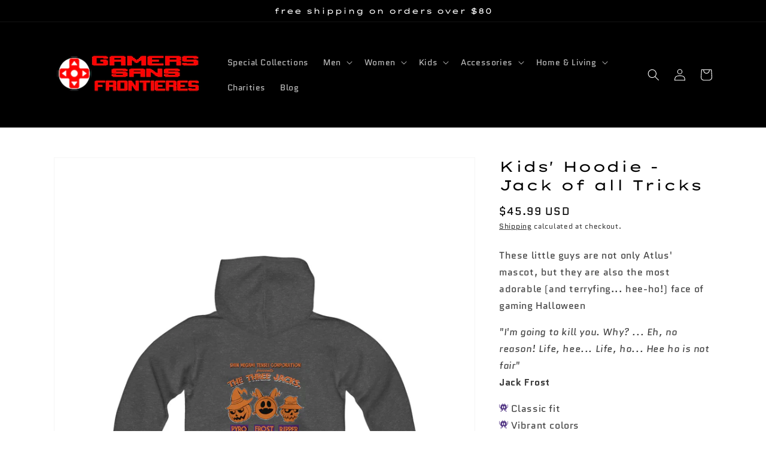

--- FILE ---
content_type: text/html; charset=utf-8
request_url: https://gamersansfrontieres.com/products/kids-hoodie-jack-of-all-tricks
body_size: 32483
content:
<!doctype html>
<html class="no-js" lang="en">
  <head>
    
    <script type="text/javascript">
    (function(c,l,a,r,i,t,y){
        c[a]=c[a]||function(){(c[a].q=c[a].q||[]).push(arguments)};
        t=l.createElement(r);t.async=1;t.src="https://www.clarity.ms/tag/"+i;
        y=l.getElementsByTagName(r)[0];y.parentNode.insertBefore(t,y);
    })(window, document, "clarity", "script", "bdloozbib9");
</script>
     
    <meta name="google-site-verification" content="b6jJcm9BxTTciifC6D7OqqrsNGUYU9lj8cy-6ENb3gM" />
    
    <meta name="facebook-domain-verification" content="97wik1hwr034832slizygtkuf2ysxk" />
    <meta name="facebook-domain-verification" content="hz9xmq0zdc20u1b135v51jswegdedn" />
    <meta charset="utf-8">
    <meta http-equiv="X-UA-Compatible" content="IE=edge">
    <meta name="viewport" content="width=device-width,initial-scale=1">
    <meta name="theme-color" content="">
    
    <link rel="canonical" href="https://gamersansfrontieres.com/products/kids-hoodie-jack-of-all-tricks">
    <link rel="preconnect" href="https://cdn.shopify.com" crossorigin>
    
     



    
<link rel="icon" type="image/png" href="//gamersansfrontieres.com/cdn/shop/files/Color_LOGO_32x32.png?v=1631984093"><link rel="preconnect" href="https://fonts.shopifycdn.com" crossorigin><title>
      Kids&#39; Hoodie - Jack of all Tricks
 &ndash; Gamers Sans Frontieres</title>

    
      <meta name="description" content="These little guys are not only Atlus&#39; mascot, but they are also the most adorable (and terryfing... hee-ho!) face of gaming Halloween &quot;I&#39;m going to kill you. Why? ... Eh, no reason! Life, hee... Life, ho... Hee ho is not fair&quot;Jack Frost  Classic fit Vibrant colors Highly resistant fabric 50% Cotton 50% polyester Adjust">
        

    

<meta property="og:site_name" content="Gamers Sans Frontieres">
<meta property="og:url" content="https://gamersansfrontieres.com/products/kids-hoodie-jack-of-all-tricks">
<meta property="og:title" content="Kids&#39; Hoodie - Jack of all Tricks">
<meta property="og:type" content="product">
<meta property="og:description" content="These little guys are not only Atlus&#39; mascot, but they are also the most adorable (and terryfing... hee-ho!) face of gaming Halloween &quot;I&#39;m going to kill you. Why? ... Eh, no reason! Life, hee... Life, ho... Hee ho is not fair&quot;Jack Frost  Classic fit Vibrant colors Highly resistant fabric 50% Cotton 50% polyester Adjust"><meta property="og:image" content="http://gamersansfrontieres.com/cdn/shop/files/512979209886483326_2048.jpg?v=1696384629">
  <meta property="og:image:secure_url" content="https://gamersansfrontieres.com/cdn/shop/files/512979209886483326_2048.jpg?v=1696384629">
  <meta property="og:image:width" content="2048">
  <meta property="og:image:height" content="2048"><meta property="og:price:amount" content="45.99">
  <meta property="og:price:currency" content="USD"><meta name="twitter:card" content="summary_large_image">
<meta name="twitter:title" content="Kids&#39; Hoodie - Jack of all Tricks">
<meta name="twitter:description" content="These little guys are not only Atlus&#39; mascot, but they are also the most adorable (and terryfing... hee-ho!) face of gaming Halloween &quot;I&#39;m going to kill you. Why? ... Eh, no reason! Life, hee... Life, ho... Hee ho is not fair&quot;Jack Frost  Classic fit Vibrant colors Highly resistant fabric 50% Cotton 50% polyester Adjust">


    <script src="//gamersansfrontieres.com/cdn/shop/t/7/assets/global.js?v=14237263177399231171648556858" defer="defer"></script>
    <script>window.performance && window.performance.mark && window.performance.mark('shopify.content_for_header.start');</script><meta name="facebook-domain-verification" content="97wik1hwr034832slizygtkuf2ysxk">
<meta name="facebook-domain-verification" content="hz9xmq0zdc20u1b135v51jswegdedn">
<meta id="shopify-digital-wallet" name="shopify-digital-wallet" content="/54866247904/digital_wallets/dialog">
<meta name="shopify-checkout-api-token" content="bbd12ba4dedbe4a173c7f32b8b5ccf35">
<meta id="in-context-paypal-metadata" data-shop-id="54866247904" data-venmo-supported="true" data-environment="production" data-locale="en_US" data-paypal-v4="true" data-currency="USD">
<link rel="alternate" type="application/json+oembed" href="https://gamersansfrontieres.com/products/kids-hoodie-jack-of-all-tricks.oembed">
<script async="async" src="/checkouts/internal/preloads.js?locale=en-US"></script>
<script id="shopify-features" type="application/json">{"accessToken":"bbd12ba4dedbe4a173c7f32b8b5ccf35","betas":["rich-media-storefront-analytics"],"domain":"gamersansfrontieres.com","predictiveSearch":true,"shopId":54866247904,"locale":"en"}</script>
<script>var Shopify = Shopify || {};
Shopify.shop = "gamers-sans-frontieres.myshopify.com";
Shopify.locale = "en";
Shopify.currency = {"active":"USD","rate":"1.0"};
Shopify.country = "US";
Shopify.theme = {"name":"Dawn | NEW ISSUES SEO Work By AR","id":131847913696,"schema_name":"Dawn","schema_version":"2.2.0","theme_store_id":887,"role":"main"};
Shopify.theme.handle = "null";
Shopify.theme.style = {"id":null,"handle":null};
Shopify.cdnHost = "gamersansfrontieres.com/cdn";
Shopify.routes = Shopify.routes || {};
Shopify.routes.root = "/";</script>
<script type="module">!function(o){(o.Shopify=o.Shopify||{}).modules=!0}(window);</script>
<script>!function(o){function n(){var o=[];function n(){o.push(Array.prototype.slice.apply(arguments))}return n.q=o,n}var t=o.Shopify=o.Shopify||{};t.loadFeatures=n(),t.autoloadFeatures=n()}(window);</script>
<script id="shop-js-analytics" type="application/json">{"pageType":"product"}</script>
<script defer="defer" async type="module" src="//gamersansfrontieres.com/cdn/shopifycloud/shop-js/modules/v2/client.init-shop-cart-sync_BApSsMSl.en.esm.js"></script>
<script defer="defer" async type="module" src="//gamersansfrontieres.com/cdn/shopifycloud/shop-js/modules/v2/chunk.common_CBoos6YZ.esm.js"></script>
<script type="module">
  await import("//gamersansfrontieres.com/cdn/shopifycloud/shop-js/modules/v2/client.init-shop-cart-sync_BApSsMSl.en.esm.js");
await import("//gamersansfrontieres.com/cdn/shopifycloud/shop-js/modules/v2/chunk.common_CBoos6YZ.esm.js");

  window.Shopify.SignInWithShop?.initShopCartSync?.({"fedCMEnabled":true,"windoidEnabled":true});

</script>
<script>(function() {
  var isLoaded = false;
  function asyncLoad() {
    if (isLoaded) return;
    isLoaded = true;
    var urls = ["\/\/cdn.shopify.com\/proxy\/65b2544a5b0457013253377d95e51624f20045ec08a4cb3523ebbfafabba128f\/api.goaffpro.com\/loader.js?shop=gamers-sans-frontieres.myshopify.com\u0026sp-cache-control=cHVibGljLCBtYXgtYWdlPTkwMA","https:\/\/cdn.one.store\/javascript\/dist\/1.0\/jcr-widget.js?account_id=shopify:gamers-sans-frontieres.myshopify.com\u0026shop=gamers-sans-frontieres.myshopify.com"];
    for (var i = 0; i < urls.length; i++) {
      var s = document.createElement('script');
      s.type = 'text/javascript';
      s.async = true;
      s.src = urls[i];
      var x = document.getElementsByTagName('script')[0];
      x.parentNode.insertBefore(s, x);
    }
  };
  if(window.attachEvent) {
    window.attachEvent('onload', asyncLoad);
  } else {
    window.addEventListener('load', asyncLoad, false);
  }
})();</script>
<script id="__st">var __st={"a":54866247904,"offset":-18000,"reqid":"bedc3591-bf06-4b70-b8d6-27e8fb5c63aa-1768880631","pageurl":"gamersansfrontieres.com\/products\/kids-hoodie-jack-of-all-tricks","u":"ccd7676e555b","p":"product","rtyp":"product","rid":8111853928672};</script>
<script>window.ShopifyPaypalV4VisibilityTracking = true;</script>
<script id="captcha-bootstrap">!function(){'use strict';const t='contact',e='account',n='new_comment',o=[[t,t],['blogs',n],['comments',n],[t,'customer']],c=[[e,'customer_login'],[e,'guest_login'],[e,'recover_customer_password'],[e,'create_customer']],r=t=>t.map((([t,e])=>`form[action*='/${t}']:not([data-nocaptcha='true']) input[name='form_type'][value='${e}']`)).join(','),a=t=>()=>t?[...document.querySelectorAll(t)].map((t=>t.form)):[];function s(){const t=[...o],e=r(t);return a(e)}const i='password',u='form_key',d=['recaptcha-v3-token','g-recaptcha-response','h-captcha-response',i],f=()=>{try{return window.sessionStorage}catch{return}},m='__shopify_v',_=t=>t.elements[u];function p(t,e,n=!1){try{const o=window.sessionStorage,c=JSON.parse(o.getItem(e)),{data:r}=function(t){const{data:e,action:n}=t;return t[m]||n?{data:e,action:n}:{data:t,action:n}}(c);for(const[e,n]of Object.entries(r))t.elements[e]&&(t.elements[e].value=n);n&&o.removeItem(e)}catch(o){console.error('form repopulation failed',{error:o})}}const l='form_type',E='cptcha';function T(t){t.dataset[E]=!0}const w=window,h=w.document,L='Shopify',v='ce_forms',y='captcha';let A=!1;((t,e)=>{const n=(g='f06e6c50-85a8-45c8-87d0-21a2b65856fe',I='https://cdn.shopify.com/shopifycloud/storefront-forms-hcaptcha/ce_storefront_forms_captcha_hcaptcha.v1.5.2.iife.js',D={infoText:'Protected by hCaptcha',privacyText:'Privacy',termsText:'Terms'},(t,e,n)=>{const o=w[L][v],c=o.bindForm;if(c)return c(t,g,e,D).then(n);var r;o.q.push([[t,g,e,D],n]),r=I,A||(h.body.append(Object.assign(h.createElement('script'),{id:'captcha-provider',async:!0,src:r})),A=!0)});var g,I,D;w[L]=w[L]||{},w[L][v]=w[L][v]||{},w[L][v].q=[],w[L][y]=w[L][y]||{},w[L][y].protect=function(t,e){n(t,void 0,e),T(t)},Object.freeze(w[L][y]),function(t,e,n,w,h,L){const[v,y,A,g]=function(t,e,n){const i=e?o:[],u=t?c:[],d=[...i,...u],f=r(d),m=r(i),_=r(d.filter((([t,e])=>n.includes(e))));return[a(f),a(m),a(_),s()]}(w,h,L),I=t=>{const e=t.target;return e instanceof HTMLFormElement?e:e&&e.form},D=t=>v().includes(t);t.addEventListener('submit',(t=>{const e=I(t);if(!e)return;const n=D(e)&&!e.dataset.hcaptchaBound&&!e.dataset.recaptchaBound,o=_(e),c=g().includes(e)&&(!o||!o.value);(n||c)&&t.preventDefault(),c&&!n&&(function(t){try{if(!f())return;!function(t){const e=f();if(!e)return;const n=_(t);if(!n)return;const o=n.value;o&&e.removeItem(o)}(t);const e=Array.from(Array(32),(()=>Math.random().toString(36)[2])).join('');!function(t,e){_(t)||t.append(Object.assign(document.createElement('input'),{type:'hidden',name:u})),t.elements[u].value=e}(t,e),function(t,e){const n=f();if(!n)return;const o=[...t.querySelectorAll(`input[type='${i}']`)].map((({name:t})=>t)),c=[...d,...o],r={};for(const[a,s]of new FormData(t).entries())c.includes(a)||(r[a]=s);n.setItem(e,JSON.stringify({[m]:1,action:t.action,data:r}))}(t,e)}catch(e){console.error('failed to persist form',e)}}(e),e.submit())}));const S=(t,e)=>{t&&!t.dataset[E]&&(n(t,e.some((e=>e===t))),T(t))};for(const o of['focusin','change'])t.addEventListener(o,(t=>{const e=I(t);D(e)&&S(e,y())}));const B=e.get('form_key'),M=e.get(l),P=B&&M;t.addEventListener('DOMContentLoaded',(()=>{const t=y();if(P)for(const e of t)e.elements[l].value===M&&p(e,B);[...new Set([...A(),...v().filter((t=>'true'===t.dataset.shopifyCaptcha))])].forEach((e=>S(e,t)))}))}(h,new URLSearchParams(w.location.search),n,t,e,['guest_login'])})(!0,!0)}();</script>
<script integrity="sha256-4kQ18oKyAcykRKYeNunJcIwy7WH5gtpwJnB7kiuLZ1E=" data-source-attribution="shopify.loadfeatures" defer="defer" src="//gamersansfrontieres.com/cdn/shopifycloud/storefront/assets/storefront/load_feature-a0a9edcb.js" crossorigin="anonymous"></script>
<script data-source-attribution="shopify.dynamic_checkout.dynamic.init">var Shopify=Shopify||{};Shopify.PaymentButton=Shopify.PaymentButton||{isStorefrontPortableWallets:!0,init:function(){window.Shopify.PaymentButton.init=function(){};var t=document.createElement("script");t.src="https://gamersansfrontieres.com/cdn/shopifycloud/portable-wallets/latest/portable-wallets.en.js",t.type="module",document.head.appendChild(t)}};
</script>
<script data-source-attribution="shopify.dynamic_checkout.buyer_consent">
  function portableWalletsHideBuyerConsent(e){var t=document.getElementById("shopify-buyer-consent"),n=document.getElementById("shopify-subscription-policy-button");t&&n&&(t.classList.add("hidden"),t.setAttribute("aria-hidden","true"),n.removeEventListener("click",e))}function portableWalletsShowBuyerConsent(e){var t=document.getElementById("shopify-buyer-consent"),n=document.getElementById("shopify-subscription-policy-button");t&&n&&(t.classList.remove("hidden"),t.removeAttribute("aria-hidden"),n.addEventListener("click",e))}window.Shopify?.PaymentButton&&(window.Shopify.PaymentButton.hideBuyerConsent=portableWalletsHideBuyerConsent,window.Shopify.PaymentButton.showBuyerConsent=portableWalletsShowBuyerConsent);
</script>
<script>
  function portableWalletsCleanup(e){e&&e.src&&console.error("Failed to load portable wallets script "+e.src);var t=document.querySelectorAll("shopify-accelerated-checkout .shopify-payment-button__skeleton, shopify-accelerated-checkout-cart .wallet-cart-button__skeleton"),e=document.getElementById("shopify-buyer-consent");for(let e=0;e<t.length;e++)t[e].remove();e&&e.remove()}function portableWalletsNotLoadedAsModule(e){e instanceof ErrorEvent&&"string"==typeof e.message&&e.message.includes("import.meta")&&"string"==typeof e.filename&&e.filename.includes("portable-wallets")&&(window.removeEventListener("error",portableWalletsNotLoadedAsModule),window.Shopify.PaymentButton.failedToLoad=e,"loading"===document.readyState?document.addEventListener("DOMContentLoaded",window.Shopify.PaymentButton.init):window.Shopify.PaymentButton.init())}window.addEventListener("error",portableWalletsNotLoadedAsModule);
</script>

<script type="module" src="https://gamersansfrontieres.com/cdn/shopifycloud/portable-wallets/latest/portable-wallets.en.js" onError="portableWalletsCleanup(this)" crossorigin="anonymous"></script>
<script nomodule>
  document.addEventListener("DOMContentLoaded", portableWalletsCleanup);
</script>

<link id="shopify-accelerated-checkout-styles" rel="stylesheet" media="screen" href="https://gamersansfrontieres.com/cdn/shopifycloud/portable-wallets/latest/accelerated-checkout-backwards-compat.css" crossorigin="anonymous">
<style id="shopify-accelerated-checkout-cart">
        #shopify-buyer-consent {
  margin-top: 1em;
  display: inline-block;
  width: 100%;
}

#shopify-buyer-consent.hidden {
  display: none;
}

#shopify-subscription-policy-button {
  background: none;
  border: none;
  padding: 0;
  text-decoration: underline;
  font-size: inherit;
  cursor: pointer;
}

#shopify-subscription-policy-button::before {
  box-shadow: none;
}

      </style>
<script id="sections-script" data-sections="main-product,product-recommendations,header,footer" defer="defer" src="//gamersansfrontieres.com/cdn/shop/t/7/compiled_assets/scripts.js?v=3277"></script>
<script>window.performance && window.performance.mark && window.performance.mark('shopify.content_for_header.end');</script>


    <style data-shopify>
      @font-face {
  font-family: Quantico;
  font-weight: 400;
  font-style: normal;
  font-display: swap;
  src: url("//gamersansfrontieres.com/cdn/fonts/quantico/quantico_n4.6e63eba878761e30c5ffb43a6ee8ab35145a10ed.woff2") format("woff2"),
       url("//gamersansfrontieres.com/cdn/fonts/quantico/quantico_n4.18f9145bdfea61e6ca380f89dbf77ed98e14f33a.woff") format("woff");
}

      @font-face {
  font-family: Quantico;
  font-weight: 700;
  font-style: normal;
  font-display: swap;
  src: url("//gamersansfrontieres.com/cdn/fonts/quantico/quantico_n7.3d54f237228b0bc45791c12073666ec60d721a65.woff2") format("woff2"),
       url("//gamersansfrontieres.com/cdn/fonts/quantico/quantico_n7.4f5f9312f1ed33107057922012647741a88bf8d9.woff") format("woff");
}

      @font-face {
  font-family: Quantico;
  font-weight: 400;
  font-style: italic;
  font-display: swap;
  src: url("//gamersansfrontieres.com/cdn/fonts/quantico/quantico_i4.9999813cd9117a070aa986273b20e58909fa5556.woff2") format("woff2"),
       url("//gamersansfrontieres.com/cdn/fonts/quantico/quantico_i4.2227ffda153f29b47feaad911dc24627bf44dd0f.woff") format("woff");
}

      @font-face {
  font-family: Quantico;
  font-weight: 700;
  font-style: italic;
  font-display: swap;
  src: url("//gamersansfrontieres.com/cdn/fonts/quantico/quantico_i7.28ba18d73de33dcde7f45ee73fdbb0db45a2fb1a.woff2") format("woff2"),
       url("//gamersansfrontieres.com/cdn/fonts/quantico/quantico_i7.6e8f701efa65f9eb522ae669d2d8592231b15ac8.woff") format("woff");
}

      @font-face {
  font-family: "Lexend Zetta";
  font-weight: 400;
  font-style: normal;
  font-display: swap;
  src: url("//gamersansfrontieres.com/cdn/fonts/lexend_zetta/lexendzetta_n4.495048b4b35f2e44f63b545e170ce1a5a233b370.woff2") format("woff2"),
       url("//gamersansfrontieres.com/cdn/fonts/lexend_zetta/lexendzetta_n4.cf45bcd354ceafb692ce3629a34791a37c3da481.woff") format("woff");
}


      :root {
        --font-body-family: Quantico, sans-serif;
        --font-body-style: normal;
        --font-body-weight: 400;

        --font-heading-family: "Lexend Zetta", sans-serif;
        --font-heading-style: normal;
        --font-heading-weight: 400;

        --color-base-text: 0, 0, 0;
        --color-base-background-1: 255, 255, 255;
        --color-base-background-2: 243, 243, 243;
        --color-base-solid-button-labels: 255, 255, 255;
        --color-base-outline-button-labels: 18, 18, 18;
        --color-base-accent-1: 0, 0, 0;
        --color-base-accent-2: 0, 0, 0;
        --payment-terms-background-color: #ffffff;

        --gradient-base-background-1: #ffffff;
        --gradient-base-background-2: #F3F3F3;
        --gradient-base-accent-1: #000000;
        --gradient-base-accent-2: #000000;

        --page-width: 120rem;
        --page-width-margin: 0rem;
      }

      *,
      *::before,
      *::after {
        box-sizing: inherit;
      }

      html {
        box-sizing: border-box;
        font-size: 62.5%;
        height: 100%;
      }

      body {
        display: grid;
        grid-template-rows: auto auto 1fr auto;
        grid-template-columns: 100%;
        min-height: 100%;
        margin: 0;
        font-size: 1.5rem;
        letter-spacing: 0.06rem;
        line-height: 1.8;
        font-family: var(--font-body-family);
        font-style: var(--font-body-style);
        font-weight: var(--font-body-weight);
      }

      @media screen and (min-width: 750px) {
        body {
          font-size: 1.6rem;
        }
      }
    </style>

    <link href="//gamersansfrontieres.com/cdn/shop/t/7/assets/base.css?v=75027988787022052041648563489" rel="stylesheet" type="text/css" media="all" />
<link rel="preload" as="font" href="//gamersansfrontieres.com/cdn/fonts/quantico/quantico_n4.6e63eba878761e30c5ffb43a6ee8ab35145a10ed.woff2" type="font/woff2" crossorigin><link rel="preload" as="font" href="//gamersansfrontieres.com/cdn/fonts/lexend_zetta/lexendzetta_n4.495048b4b35f2e44f63b545e170ce1a5a233b370.woff2" type="font/woff2" crossorigin><link rel="stylesheet" href="//gamersansfrontieres.com/cdn/shop/t/7/assets/component-predictive-search.css?v=171342419786403665911648556848" media="print" onload="this.media='all'"><script>document.documentElement.className = document.documentElement.className.replace('no-js', 'js');</script>
  
  
  
  <!-- Global site tag (gtag.js) - AdWords:10855371014 -->
<script async src="https://www.googletagmanager.com/gtag/js?id=AW-10855371014"></script>
<script>
 window.dataLayer = window.dataLayer || [];
 function gtag(){dataLayer.push(arguments);}
 gtag('js', new Date());

gtag('config', 'AW-10855371014');
</script>

<script>
 gtag('event', 'view_item', {
 'send_to': 'AW-10855371014',
 'ecomm_pagetype': 'product',
   'ecomm_prodid': 'shopify_US_8111853928672_44219458650336',
'id': 'shopify_US_8111853928672_44219458650336',
 'ecomm_totalvalue': '45.99'
 });
</script>
  
  
  <meta name="p:domain_verify" content="7a4e7b89eb361563b82196b4c5c8bb03"/>
    
  
  <link href="https://monorail-edge.shopifysvc.com" rel="dns-prefetch">
<script>(function(){if ("sendBeacon" in navigator && "performance" in window) {try {var session_token_from_headers = performance.getEntriesByType('navigation')[0].serverTiming.find(x => x.name == '_s').description;} catch {var session_token_from_headers = undefined;}var session_cookie_matches = document.cookie.match(/_shopify_s=([^;]*)/);var session_token_from_cookie = session_cookie_matches && session_cookie_matches.length === 2 ? session_cookie_matches[1] : "";var session_token = session_token_from_headers || session_token_from_cookie || "";function handle_abandonment_event(e) {var entries = performance.getEntries().filter(function(entry) {return /monorail-edge.shopifysvc.com/.test(entry.name);});if (!window.abandonment_tracked && entries.length === 0) {window.abandonment_tracked = true;var currentMs = Date.now();var navigation_start = performance.timing.navigationStart;var payload = {shop_id: 54866247904,url: window.location.href,navigation_start,duration: currentMs - navigation_start,session_token,page_type: "product"};window.navigator.sendBeacon("https://monorail-edge.shopifysvc.com/v1/produce", JSON.stringify({schema_id: "online_store_buyer_site_abandonment/1.1",payload: payload,metadata: {event_created_at_ms: currentMs,event_sent_at_ms: currentMs}}));}}window.addEventListener('pagehide', handle_abandonment_event);}}());</script>
<script id="web-pixels-manager-setup">(function e(e,d,r,n,o){if(void 0===o&&(o={}),!Boolean(null===(a=null===(i=window.Shopify)||void 0===i?void 0:i.analytics)||void 0===a?void 0:a.replayQueue)){var i,a;window.Shopify=window.Shopify||{};var t=window.Shopify;t.analytics=t.analytics||{};var s=t.analytics;s.replayQueue=[],s.publish=function(e,d,r){return s.replayQueue.push([e,d,r]),!0};try{self.performance.mark("wpm:start")}catch(e){}var l=function(){var e={modern:/Edge?\/(1{2}[4-9]|1[2-9]\d|[2-9]\d{2}|\d{4,})\.\d+(\.\d+|)|Firefox\/(1{2}[4-9]|1[2-9]\d|[2-9]\d{2}|\d{4,})\.\d+(\.\d+|)|Chrom(ium|e)\/(9{2}|\d{3,})\.\d+(\.\d+|)|(Maci|X1{2}).+ Version\/(15\.\d+|(1[6-9]|[2-9]\d|\d{3,})\.\d+)([,.]\d+|)( \(\w+\)|)( Mobile\/\w+|) Safari\/|Chrome.+OPR\/(9{2}|\d{3,})\.\d+\.\d+|(CPU[ +]OS|iPhone[ +]OS|CPU[ +]iPhone|CPU IPhone OS|CPU iPad OS)[ +]+(15[._]\d+|(1[6-9]|[2-9]\d|\d{3,})[._]\d+)([._]\d+|)|Android:?[ /-](13[3-9]|1[4-9]\d|[2-9]\d{2}|\d{4,})(\.\d+|)(\.\d+|)|Android.+Firefox\/(13[5-9]|1[4-9]\d|[2-9]\d{2}|\d{4,})\.\d+(\.\d+|)|Android.+Chrom(ium|e)\/(13[3-9]|1[4-9]\d|[2-9]\d{2}|\d{4,})\.\d+(\.\d+|)|SamsungBrowser\/([2-9]\d|\d{3,})\.\d+/,legacy:/Edge?\/(1[6-9]|[2-9]\d|\d{3,})\.\d+(\.\d+|)|Firefox\/(5[4-9]|[6-9]\d|\d{3,})\.\d+(\.\d+|)|Chrom(ium|e)\/(5[1-9]|[6-9]\d|\d{3,})\.\d+(\.\d+|)([\d.]+$|.*Safari\/(?![\d.]+ Edge\/[\d.]+$))|(Maci|X1{2}).+ Version\/(10\.\d+|(1[1-9]|[2-9]\d|\d{3,})\.\d+)([,.]\d+|)( \(\w+\)|)( Mobile\/\w+|) Safari\/|Chrome.+OPR\/(3[89]|[4-9]\d|\d{3,})\.\d+\.\d+|(CPU[ +]OS|iPhone[ +]OS|CPU[ +]iPhone|CPU IPhone OS|CPU iPad OS)[ +]+(10[._]\d+|(1[1-9]|[2-9]\d|\d{3,})[._]\d+)([._]\d+|)|Android:?[ /-](13[3-9]|1[4-9]\d|[2-9]\d{2}|\d{4,})(\.\d+|)(\.\d+|)|Mobile Safari.+OPR\/([89]\d|\d{3,})\.\d+\.\d+|Android.+Firefox\/(13[5-9]|1[4-9]\d|[2-9]\d{2}|\d{4,})\.\d+(\.\d+|)|Android.+Chrom(ium|e)\/(13[3-9]|1[4-9]\d|[2-9]\d{2}|\d{4,})\.\d+(\.\d+|)|Android.+(UC? ?Browser|UCWEB|U3)[ /]?(15\.([5-9]|\d{2,})|(1[6-9]|[2-9]\d|\d{3,})\.\d+)\.\d+|SamsungBrowser\/(5\.\d+|([6-9]|\d{2,})\.\d+)|Android.+MQ{2}Browser\/(14(\.(9|\d{2,})|)|(1[5-9]|[2-9]\d|\d{3,})(\.\d+|))(\.\d+|)|K[Aa][Ii]OS\/(3\.\d+|([4-9]|\d{2,})\.\d+)(\.\d+|)/},d=e.modern,r=e.legacy,n=navigator.userAgent;return n.match(d)?"modern":n.match(r)?"legacy":"unknown"}(),u="modern"===l?"modern":"legacy",c=(null!=n?n:{modern:"",legacy:""})[u],f=function(e){return[e.baseUrl,"/wpm","/b",e.hashVersion,"modern"===e.buildTarget?"m":"l",".js"].join("")}({baseUrl:d,hashVersion:r,buildTarget:u}),m=function(e){var d=e.version,r=e.bundleTarget,n=e.surface,o=e.pageUrl,i=e.monorailEndpoint;return{emit:function(e){var a=e.status,t=e.errorMsg,s=(new Date).getTime(),l=JSON.stringify({metadata:{event_sent_at_ms:s},events:[{schema_id:"web_pixels_manager_load/3.1",payload:{version:d,bundle_target:r,page_url:o,status:a,surface:n,error_msg:t},metadata:{event_created_at_ms:s}}]});if(!i)return console&&console.warn&&console.warn("[Web Pixels Manager] No Monorail endpoint provided, skipping logging."),!1;try{return self.navigator.sendBeacon.bind(self.navigator)(i,l)}catch(e){}var u=new XMLHttpRequest;try{return u.open("POST",i,!0),u.setRequestHeader("Content-Type","text/plain"),u.send(l),!0}catch(e){return console&&console.warn&&console.warn("[Web Pixels Manager] Got an unhandled error while logging to Monorail."),!1}}}}({version:r,bundleTarget:l,surface:e.surface,pageUrl:self.location.href,monorailEndpoint:e.monorailEndpoint});try{o.browserTarget=l,function(e){var d=e.src,r=e.async,n=void 0===r||r,o=e.onload,i=e.onerror,a=e.sri,t=e.scriptDataAttributes,s=void 0===t?{}:t,l=document.createElement("script"),u=document.querySelector("head"),c=document.querySelector("body");if(l.async=n,l.src=d,a&&(l.integrity=a,l.crossOrigin="anonymous"),s)for(var f in s)if(Object.prototype.hasOwnProperty.call(s,f))try{l.dataset[f]=s[f]}catch(e){}if(o&&l.addEventListener("load",o),i&&l.addEventListener("error",i),u)u.appendChild(l);else{if(!c)throw new Error("Did not find a head or body element to append the script");c.appendChild(l)}}({src:f,async:!0,onload:function(){if(!function(){var e,d;return Boolean(null===(d=null===(e=window.Shopify)||void 0===e?void 0:e.analytics)||void 0===d?void 0:d.initialized)}()){var d=window.webPixelsManager.init(e)||void 0;if(d){var r=window.Shopify.analytics;r.replayQueue.forEach((function(e){var r=e[0],n=e[1],o=e[2];d.publishCustomEvent(r,n,o)})),r.replayQueue=[],r.publish=d.publishCustomEvent,r.visitor=d.visitor,r.initialized=!0}}},onerror:function(){return m.emit({status:"failed",errorMsg:"".concat(f," has failed to load")})},sri:function(e){var d=/^sha384-[A-Za-z0-9+/=]+$/;return"string"==typeof e&&d.test(e)}(c)?c:"",scriptDataAttributes:o}),m.emit({status:"loading"})}catch(e){m.emit({status:"failed",errorMsg:(null==e?void 0:e.message)||"Unknown error"})}}})({shopId: 54866247904,storefrontBaseUrl: "https://gamersansfrontieres.com",extensionsBaseUrl: "https://extensions.shopifycdn.com/cdn/shopifycloud/web-pixels-manager",monorailEndpoint: "https://monorail-edge.shopifysvc.com/unstable/produce_batch",surface: "storefront-renderer",enabledBetaFlags: ["2dca8a86"],webPixelsConfigList: [{"id":"1059029216","configuration":"{\"shop\":\"gamers-sans-frontieres.myshopify.com\",\"cookie_duration\":\"2592000\"}","eventPayloadVersion":"v1","runtimeContext":"STRICT","scriptVersion":"a2e7513c3708f34b1f617d7ce88f9697","type":"APP","apiClientId":2744533,"privacyPurposes":["ANALYTICS","MARKETING"],"dataSharingAdjustments":{"protectedCustomerApprovalScopes":["read_customer_address","read_customer_email","read_customer_name","read_customer_personal_data","read_customer_phone"]}},{"id":"129007840","configuration":"{\"pixel_id\":\"1524769591215496\",\"pixel_type\":\"facebook_pixel\",\"metaapp_system_user_token\":\"-\"}","eventPayloadVersion":"v1","runtimeContext":"OPEN","scriptVersion":"ca16bc87fe92b6042fbaa3acc2fbdaa6","type":"APP","apiClientId":2329312,"privacyPurposes":["ANALYTICS","MARKETING","SALE_OF_DATA"],"dataSharingAdjustments":{"protectedCustomerApprovalScopes":["read_customer_address","read_customer_email","read_customer_name","read_customer_personal_data","read_customer_phone"]}},{"id":"76480736","configuration":"{\"tagID\":\"2612739033798\"}","eventPayloadVersion":"v1","runtimeContext":"STRICT","scriptVersion":"18031546ee651571ed29edbe71a3550b","type":"APP","apiClientId":3009811,"privacyPurposes":["ANALYTICS","MARKETING","SALE_OF_DATA"],"dataSharingAdjustments":{"protectedCustomerApprovalScopes":["read_customer_address","read_customer_email","read_customer_name","read_customer_personal_data","read_customer_phone"]}},{"id":"83558624","eventPayloadVersion":"v1","runtimeContext":"LAX","scriptVersion":"1","type":"CUSTOM","privacyPurposes":["ANALYTICS"],"name":"Google Analytics tag (migrated)"},{"id":"shopify-app-pixel","configuration":"{}","eventPayloadVersion":"v1","runtimeContext":"STRICT","scriptVersion":"0450","apiClientId":"shopify-pixel","type":"APP","privacyPurposes":["ANALYTICS","MARKETING"]},{"id":"shopify-custom-pixel","eventPayloadVersion":"v1","runtimeContext":"LAX","scriptVersion":"0450","apiClientId":"shopify-pixel","type":"CUSTOM","privacyPurposes":["ANALYTICS","MARKETING"]}],isMerchantRequest: false,initData: {"shop":{"name":"Gamers Sans Frontieres","paymentSettings":{"currencyCode":"USD"},"myshopifyDomain":"gamers-sans-frontieres.myshopify.com","countryCode":"US","storefrontUrl":"https:\/\/gamersansfrontieres.com"},"customer":null,"cart":null,"checkout":null,"productVariants":[{"price":{"amount":45.99,"currencyCode":"USD"},"product":{"title":"Kids' Hoodie - Jack of all Tricks","vendor":"Printify","id":"8111853928672","untranslatedTitle":"Kids' Hoodie - Jack of all Tricks","url":"\/products\/kids-hoodie-jack-of-all-tricks","type":"Kids clothes"},"id":"44219458650336","image":{"src":"\/\/gamersansfrontieres.com\/cdn\/shop\/files\/15491501281701270238_2048.jpg?v=1696384632"},"sku":"11852602653853682409","title":"Dark Heather \/ S","untranslatedTitle":"Dark Heather \/ S"},{"price":{"amount":45.99,"currencyCode":"USD"},"product":{"title":"Kids' Hoodie - Jack of all Tricks","vendor":"Printify","id":"8111853928672","untranslatedTitle":"Kids' Hoodie - Jack of all Tricks","url":"\/products\/kids-hoodie-jack-of-all-tricks","type":"Kids clothes"},"id":"44219458683104","image":{"src":"\/\/gamersansfrontieres.com\/cdn\/shop\/files\/10811419791328855882_2048.jpg?v=1696384634"},"sku":"28709544297670571525","title":"Heliconia \/ S","untranslatedTitle":"Heliconia \/ S"},{"price":{"amount":45.99,"currencyCode":"USD"},"product":{"title":"Kids' Hoodie - Jack of all Tricks","vendor":"Printify","id":"8111853928672","untranslatedTitle":"Kids' Hoodie - Jack of all Tricks","url":"\/products\/kids-hoodie-jack-of-all-tricks","type":"Kids clothes"},"id":"44219458715872","image":{"src":"\/\/gamersansfrontieres.com\/cdn\/shop\/files\/10811419791328855882_2048_ef6c32b9-c84f-4d84-83d1-d76a5b937679.jpg?v=1696384639"},"sku":"78866784376727197532","title":"Navy \/ S","untranslatedTitle":"Navy \/ S"},{"price":{"amount":45.99,"currencyCode":"USD"},"product":{"title":"Kids' Hoodie - Jack of all Tricks","vendor":"Printify","id":"8111853928672","untranslatedTitle":"Kids' Hoodie - Jack of all Tricks","url":"\/products\/kids-hoodie-jack-of-all-tricks","type":"Kids clothes"},"id":"44219458748640","image":{"src":"\/\/gamersansfrontieres.com\/cdn\/shop\/files\/10811419791328855882_2048_4344b607-16a5-41c4-8ed0-2d42f52ac12f.jpg?v=1696384641"},"sku":"11836704032513361742","title":"Red \/ S","untranslatedTitle":"Red \/ S"},{"price":{"amount":45.99,"currencyCode":"USD"},"product":{"title":"Kids' Hoodie - Jack of all Tricks","vendor":"Printify","id":"8111853928672","untranslatedTitle":"Kids' Hoodie - Jack of all Tricks","url":"\/products\/kids-hoodie-jack-of-all-tricks","type":"Kids clothes"},"id":"44219458781408","image":{"src":"\/\/gamersansfrontieres.com\/cdn\/shop\/files\/10811419791328855882_2048_c115cfcb-a55b-4e8e-90b7-0676aa6fd8a4.jpg?v=1696384643"},"sku":"78262225421359113498","title":"White \/ S","untranslatedTitle":"White \/ S"},{"price":{"amount":45.99,"currencyCode":"USD"},"product":{"title":"Kids' Hoodie - Jack of all Tricks","vendor":"Printify","id":"8111853928672","untranslatedTitle":"Kids' Hoodie - Jack of all Tricks","url":"\/products\/kids-hoodie-jack-of-all-tricks","type":"Kids clothes"},"id":"44219458814176","image":{"src":"\/\/gamersansfrontieres.com\/cdn\/shop\/files\/512979209886483326_2048.jpg?v=1696384629"},"sku":"24336399827501428690","title":"Black \/ S","untranslatedTitle":"Black \/ S"},{"price":{"amount":45.99,"currencyCode":"USD"},"product":{"title":"Kids' Hoodie - Jack of all Tricks","vendor":"Printify","id":"8111853928672","untranslatedTitle":"Kids' Hoodie - Jack of all Tricks","url":"\/products\/kids-hoodie-jack-of-all-tricks","type":"Kids clothes"},"id":"44219458846944","image":{"src":"\/\/gamersansfrontieres.com\/cdn\/shop\/files\/15491501281701270238_2048.jpg?v=1696384632"},"sku":"45321363973621863919","title":"Dark Heather \/ M","untranslatedTitle":"Dark Heather \/ M"},{"price":{"amount":45.99,"currencyCode":"USD"},"product":{"title":"Kids' Hoodie - Jack of all Tricks","vendor":"Printify","id":"8111853928672","untranslatedTitle":"Kids' Hoodie - Jack of all Tricks","url":"\/products\/kids-hoodie-jack-of-all-tricks","type":"Kids clothes"},"id":"44219458879712","image":{"src":"\/\/gamersansfrontieres.com\/cdn\/shop\/files\/10811419791328855882_2048.jpg?v=1696384634"},"sku":"14820758305042745718","title":"Heliconia \/ M","untranslatedTitle":"Heliconia \/ M"},{"price":{"amount":45.99,"currencyCode":"USD"},"product":{"title":"Kids' Hoodie - Jack of all Tricks","vendor":"Printify","id":"8111853928672","untranslatedTitle":"Kids' Hoodie - Jack of all Tricks","url":"\/products\/kids-hoodie-jack-of-all-tricks","type":"Kids clothes"},"id":"44219458912480","image":{"src":"\/\/gamersansfrontieres.com\/cdn\/shop\/files\/10811419791328855882_2048_ef6c32b9-c84f-4d84-83d1-d76a5b937679.jpg?v=1696384639"},"sku":"12792460072365117982","title":"Navy \/ M","untranslatedTitle":"Navy \/ M"},{"price":{"amount":45.99,"currencyCode":"USD"},"product":{"title":"Kids' Hoodie - Jack of all Tricks","vendor":"Printify","id":"8111853928672","untranslatedTitle":"Kids' Hoodie - Jack of all Tricks","url":"\/products\/kids-hoodie-jack-of-all-tricks","type":"Kids clothes"},"id":"44219458945248","image":{"src":"\/\/gamersansfrontieres.com\/cdn\/shop\/files\/10811419791328855882_2048_4344b607-16a5-41c4-8ed0-2d42f52ac12f.jpg?v=1696384641"},"sku":"13282991043922641878","title":"Red \/ M","untranslatedTitle":"Red \/ M"},{"price":{"amount":45.99,"currencyCode":"USD"},"product":{"title":"Kids' Hoodie - Jack of all Tricks","vendor":"Printify","id":"8111853928672","untranslatedTitle":"Kids' Hoodie - Jack of all Tricks","url":"\/products\/kids-hoodie-jack-of-all-tricks","type":"Kids clothes"},"id":"44219458978016","image":{"src":"\/\/gamersansfrontieres.com\/cdn\/shop\/files\/10811419791328855882_2048_c115cfcb-a55b-4e8e-90b7-0676aa6fd8a4.jpg?v=1696384643"},"sku":"64682026134986731371","title":"White \/ M","untranslatedTitle":"White \/ M"},{"price":{"amount":45.99,"currencyCode":"USD"},"product":{"title":"Kids' Hoodie - Jack of all Tricks","vendor":"Printify","id":"8111853928672","untranslatedTitle":"Kids' Hoodie - Jack of all Tricks","url":"\/products\/kids-hoodie-jack-of-all-tricks","type":"Kids clothes"},"id":"44219459010784","image":{"src":"\/\/gamersansfrontieres.com\/cdn\/shop\/files\/512979209886483326_2048.jpg?v=1696384629"},"sku":"33137365251849191995","title":"Black \/ M","untranslatedTitle":"Black \/ M"},{"price":{"amount":45.99,"currencyCode":"USD"},"product":{"title":"Kids' Hoodie - Jack of all Tricks","vendor":"Printify","id":"8111853928672","untranslatedTitle":"Kids' Hoodie - Jack of all Tricks","url":"\/products\/kids-hoodie-jack-of-all-tricks","type":"Kids clothes"},"id":"44219459043552","image":{"src":"\/\/gamersansfrontieres.com\/cdn\/shop\/files\/15491501281701270238_2048.jpg?v=1696384632"},"sku":"53109334495323421643","title":"Dark Heather \/ L","untranslatedTitle":"Dark Heather \/ L"},{"price":{"amount":45.99,"currencyCode":"USD"},"product":{"title":"Kids' Hoodie - Jack of all Tricks","vendor":"Printify","id":"8111853928672","untranslatedTitle":"Kids' Hoodie - Jack of all Tricks","url":"\/products\/kids-hoodie-jack-of-all-tricks","type":"Kids clothes"},"id":"44219459076320","image":{"src":"\/\/gamersansfrontieres.com\/cdn\/shop\/files\/10811419791328855882_2048.jpg?v=1696384634"},"sku":"26765354022912405653","title":"Heliconia \/ L","untranslatedTitle":"Heliconia \/ L"},{"price":{"amount":45.99,"currencyCode":"USD"},"product":{"title":"Kids' Hoodie - Jack of all Tricks","vendor":"Printify","id":"8111853928672","untranslatedTitle":"Kids' Hoodie - Jack of all Tricks","url":"\/products\/kids-hoodie-jack-of-all-tricks","type":"Kids clothes"},"id":"44219459109088","image":{"src":"\/\/gamersansfrontieres.com\/cdn\/shop\/files\/10811419791328855882_2048_ef6c32b9-c84f-4d84-83d1-d76a5b937679.jpg?v=1696384639"},"sku":"19736391133675363034","title":"Navy \/ L","untranslatedTitle":"Navy \/ L"},{"price":{"amount":45.99,"currencyCode":"USD"},"product":{"title":"Kids' Hoodie - Jack of all Tricks","vendor":"Printify","id":"8111853928672","untranslatedTitle":"Kids' Hoodie - Jack of all Tricks","url":"\/products\/kids-hoodie-jack-of-all-tricks","type":"Kids clothes"},"id":"44219459141856","image":{"src":"\/\/gamersansfrontieres.com\/cdn\/shop\/files\/10811419791328855882_2048_4344b607-16a5-41c4-8ed0-2d42f52ac12f.jpg?v=1696384641"},"sku":"29537358461777449946","title":"Red \/ L","untranslatedTitle":"Red \/ L"},{"price":{"amount":45.99,"currencyCode":"USD"},"product":{"title":"Kids' Hoodie - Jack of all Tricks","vendor":"Printify","id":"8111853928672","untranslatedTitle":"Kids' Hoodie - Jack of all Tricks","url":"\/products\/kids-hoodie-jack-of-all-tricks","type":"Kids clothes"},"id":"44219459174624","image":{"src":"\/\/gamersansfrontieres.com\/cdn\/shop\/files\/10811419791328855882_2048_c115cfcb-a55b-4e8e-90b7-0676aa6fd8a4.jpg?v=1696384643"},"sku":"15710825408016825522","title":"White \/ L","untranslatedTitle":"White \/ L"},{"price":{"amount":45.99,"currencyCode":"USD"},"product":{"title":"Kids' Hoodie - Jack of all Tricks","vendor":"Printify","id":"8111853928672","untranslatedTitle":"Kids' Hoodie - Jack of all Tricks","url":"\/products\/kids-hoodie-jack-of-all-tricks","type":"Kids clothes"},"id":"44219459207392","image":{"src":"\/\/gamersansfrontieres.com\/cdn\/shop\/files\/512979209886483326_2048.jpg?v=1696384629"},"sku":"12373129716416084048","title":"Black \/ L","untranslatedTitle":"Black \/ L"},{"price":{"amount":45.99,"currencyCode":"USD"},"product":{"title":"Kids' Hoodie - Jack of all Tricks","vendor":"Printify","id":"8111853928672","untranslatedTitle":"Kids' Hoodie - Jack of all Tricks","url":"\/products\/kids-hoodie-jack-of-all-tricks","type":"Kids clothes"},"id":"44219459240160","image":{"src":"\/\/gamersansfrontieres.com\/cdn\/shop\/files\/15491501281701270238_2048.jpg?v=1696384632"},"sku":"19779590424646182205","title":"Dark Heather \/ XL","untranslatedTitle":"Dark Heather \/ XL"},{"price":{"amount":45.99,"currencyCode":"USD"},"product":{"title":"Kids' Hoodie - Jack of all Tricks","vendor":"Printify","id":"8111853928672","untranslatedTitle":"Kids' Hoodie - Jack of all Tricks","url":"\/products\/kids-hoodie-jack-of-all-tricks","type":"Kids clothes"},"id":"44219459272928","image":{"src":"\/\/gamersansfrontieres.com\/cdn\/shop\/files\/10811419791328855882_2048.jpg?v=1696384634"},"sku":"25118672793238705680","title":"Heliconia \/ XL","untranslatedTitle":"Heliconia \/ XL"},{"price":{"amount":45.99,"currencyCode":"USD"},"product":{"title":"Kids' Hoodie - Jack of all Tricks","vendor":"Printify","id":"8111853928672","untranslatedTitle":"Kids' Hoodie - Jack of all Tricks","url":"\/products\/kids-hoodie-jack-of-all-tricks","type":"Kids clothes"},"id":"44219459305696","image":{"src":"\/\/gamersansfrontieres.com\/cdn\/shop\/files\/10811419791328855882_2048_ef6c32b9-c84f-4d84-83d1-d76a5b937679.jpg?v=1696384639"},"sku":"27277417760688625074","title":"Navy \/ XL","untranslatedTitle":"Navy \/ XL"},{"price":{"amount":45.99,"currencyCode":"USD"},"product":{"title":"Kids' Hoodie - Jack of all Tricks","vendor":"Printify","id":"8111853928672","untranslatedTitle":"Kids' Hoodie - Jack of all Tricks","url":"\/products\/kids-hoodie-jack-of-all-tricks","type":"Kids clothes"},"id":"44219459338464","image":{"src":"\/\/gamersansfrontieres.com\/cdn\/shop\/files\/10811419791328855882_2048_4344b607-16a5-41c4-8ed0-2d42f52ac12f.jpg?v=1696384641"},"sku":"30005917581010260806","title":"Red \/ XL","untranslatedTitle":"Red \/ XL"},{"price":{"amount":45.99,"currencyCode":"USD"},"product":{"title":"Kids' Hoodie - Jack of all Tricks","vendor":"Printify","id":"8111853928672","untranslatedTitle":"Kids' Hoodie - Jack of all Tricks","url":"\/products\/kids-hoodie-jack-of-all-tricks","type":"Kids clothes"},"id":"44219459371232","image":{"src":"\/\/gamersansfrontieres.com\/cdn\/shop\/files\/10811419791328855882_2048_c115cfcb-a55b-4e8e-90b7-0676aa6fd8a4.jpg?v=1696384643"},"sku":"18855704585591037914","title":"White \/ XL","untranslatedTitle":"White \/ XL"},{"price":{"amount":45.99,"currencyCode":"USD"},"product":{"title":"Kids' Hoodie - Jack of all Tricks","vendor":"Printify","id":"8111853928672","untranslatedTitle":"Kids' Hoodie - Jack of all Tricks","url":"\/products\/kids-hoodie-jack-of-all-tricks","type":"Kids clothes"},"id":"44219459404000","image":{"src":"\/\/gamersansfrontieres.com\/cdn\/shop\/files\/512979209886483326_2048.jpg?v=1696384629"},"sku":"21345576702010554666","title":"Black \/ XL","untranslatedTitle":"Black \/ XL"}],"purchasingCompany":null},},"https://gamersansfrontieres.com/cdn","fcfee988w5aeb613cpc8e4bc33m6693e112",{"modern":"","legacy":""},{"shopId":"54866247904","storefrontBaseUrl":"https:\/\/gamersansfrontieres.com","extensionBaseUrl":"https:\/\/extensions.shopifycdn.com\/cdn\/shopifycloud\/web-pixels-manager","surface":"storefront-renderer","enabledBetaFlags":"[\"2dca8a86\"]","isMerchantRequest":"false","hashVersion":"fcfee988w5aeb613cpc8e4bc33m6693e112","publish":"custom","events":"[[\"page_viewed\",{}],[\"product_viewed\",{\"productVariant\":{\"price\":{\"amount\":45.99,\"currencyCode\":\"USD\"},\"product\":{\"title\":\"Kids' Hoodie - Jack of all Tricks\",\"vendor\":\"Printify\",\"id\":\"8111853928672\",\"untranslatedTitle\":\"Kids' Hoodie - Jack of all Tricks\",\"url\":\"\/products\/kids-hoodie-jack-of-all-tricks\",\"type\":\"Kids clothes\"},\"id\":\"44219458650336\",\"image\":{\"src\":\"\/\/gamersansfrontieres.com\/cdn\/shop\/files\/15491501281701270238_2048.jpg?v=1696384632\"},\"sku\":\"11852602653853682409\",\"title\":\"Dark Heather \/ S\",\"untranslatedTitle\":\"Dark Heather \/ S\"}}]]"});</script><script>
  window.ShopifyAnalytics = window.ShopifyAnalytics || {};
  window.ShopifyAnalytics.meta = window.ShopifyAnalytics.meta || {};
  window.ShopifyAnalytics.meta.currency = 'USD';
  var meta = {"product":{"id":8111853928672,"gid":"gid:\/\/shopify\/Product\/8111853928672","vendor":"Printify","type":"Kids clothes","handle":"kids-hoodie-jack-of-all-tricks","variants":[{"id":44219458650336,"price":4599,"name":"Kids' Hoodie - Jack of all Tricks - Dark Heather \/ S","public_title":"Dark Heather \/ S","sku":"11852602653853682409"},{"id":44219458683104,"price":4599,"name":"Kids' Hoodie - Jack of all Tricks - Heliconia \/ S","public_title":"Heliconia \/ S","sku":"28709544297670571525"},{"id":44219458715872,"price":4599,"name":"Kids' Hoodie - Jack of all Tricks - Navy \/ S","public_title":"Navy \/ S","sku":"78866784376727197532"},{"id":44219458748640,"price":4599,"name":"Kids' Hoodie - Jack of all Tricks - Red \/ S","public_title":"Red \/ S","sku":"11836704032513361742"},{"id":44219458781408,"price":4599,"name":"Kids' Hoodie - Jack of all Tricks - White \/ S","public_title":"White \/ S","sku":"78262225421359113498"},{"id":44219458814176,"price":4599,"name":"Kids' Hoodie - Jack of all Tricks - Black \/ S","public_title":"Black \/ S","sku":"24336399827501428690"},{"id":44219458846944,"price":4599,"name":"Kids' Hoodie - Jack of all Tricks - Dark Heather \/ M","public_title":"Dark Heather \/ M","sku":"45321363973621863919"},{"id":44219458879712,"price":4599,"name":"Kids' Hoodie - Jack of all Tricks - Heliconia \/ M","public_title":"Heliconia \/ M","sku":"14820758305042745718"},{"id":44219458912480,"price":4599,"name":"Kids' Hoodie - Jack of all Tricks - Navy \/ M","public_title":"Navy \/ M","sku":"12792460072365117982"},{"id":44219458945248,"price":4599,"name":"Kids' Hoodie - Jack of all Tricks - Red \/ M","public_title":"Red \/ M","sku":"13282991043922641878"},{"id":44219458978016,"price":4599,"name":"Kids' Hoodie - Jack of all Tricks - White \/ M","public_title":"White \/ M","sku":"64682026134986731371"},{"id":44219459010784,"price":4599,"name":"Kids' Hoodie - Jack of all Tricks - Black \/ M","public_title":"Black \/ M","sku":"33137365251849191995"},{"id":44219459043552,"price":4599,"name":"Kids' Hoodie - Jack of all Tricks - Dark Heather \/ L","public_title":"Dark Heather \/ L","sku":"53109334495323421643"},{"id":44219459076320,"price":4599,"name":"Kids' Hoodie - Jack of all Tricks - Heliconia \/ L","public_title":"Heliconia \/ L","sku":"26765354022912405653"},{"id":44219459109088,"price":4599,"name":"Kids' Hoodie - Jack of all Tricks - Navy \/ L","public_title":"Navy \/ L","sku":"19736391133675363034"},{"id":44219459141856,"price":4599,"name":"Kids' Hoodie - Jack of all Tricks - Red \/ L","public_title":"Red \/ L","sku":"29537358461777449946"},{"id":44219459174624,"price":4599,"name":"Kids' Hoodie - Jack of all Tricks - White \/ L","public_title":"White \/ L","sku":"15710825408016825522"},{"id":44219459207392,"price":4599,"name":"Kids' Hoodie - Jack of all Tricks - Black \/ L","public_title":"Black \/ L","sku":"12373129716416084048"},{"id":44219459240160,"price":4599,"name":"Kids' Hoodie - Jack of all Tricks - Dark Heather \/ XL","public_title":"Dark Heather \/ XL","sku":"19779590424646182205"},{"id":44219459272928,"price":4599,"name":"Kids' Hoodie - Jack of all Tricks - Heliconia \/ XL","public_title":"Heliconia \/ XL","sku":"25118672793238705680"},{"id":44219459305696,"price":4599,"name":"Kids' Hoodie - Jack of all Tricks - Navy \/ XL","public_title":"Navy \/ XL","sku":"27277417760688625074"},{"id":44219459338464,"price":4599,"name":"Kids' Hoodie - Jack of all Tricks - Red \/ XL","public_title":"Red \/ XL","sku":"30005917581010260806"},{"id":44219459371232,"price":4599,"name":"Kids' Hoodie - Jack of all Tricks - White \/ XL","public_title":"White \/ XL","sku":"18855704585591037914"},{"id":44219459404000,"price":4599,"name":"Kids' Hoodie - Jack of all Tricks - Black \/ XL","public_title":"Black \/ XL","sku":"21345576702010554666"}],"remote":false},"page":{"pageType":"product","resourceType":"product","resourceId":8111853928672,"requestId":"bedc3591-bf06-4b70-b8d6-27e8fb5c63aa-1768880631"}};
  for (var attr in meta) {
    window.ShopifyAnalytics.meta[attr] = meta[attr];
  }
</script>
<script class="analytics">
  (function () {
    var customDocumentWrite = function(content) {
      var jquery = null;

      if (window.jQuery) {
        jquery = window.jQuery;
      } else if (window.Checkout && window.Checkout.$) {
        jquery = window.Checkout.$;
      }

      if (jquery) {
        jquery('body').append(content);
      }
    };

    var hasLoggedConversion = function(token) {
      if (token) {
        return document.cookie.indexOf('loggedConversion=' + token) !== -1;
      }
      return false;
    }

    var setCookieIfConversion = function(token) {
      if (token) {
        var twoMonthsFromNow = new Date(Date.now());
        twoMonthsFromNow.setMonth(twoMonthsFromNow.getMonth() + 2);

        document.cookie = 'loggedConversion=' + token + '; expires=' + twoMonthsFromNow;
      }
    }

    var trekkie = window.ShopifyAnalytics.lib = window.trekkie = window.trekkie || [];
    if (trekkie.integrations) {
      return;
    }
    trekkie.methods = [
      'identify',
      'page',
      'ready',
      'track',
      'trackForm',
      'trackLink'
    ];
    trekkie.factory = function(method) {
      return function() {
        var args = Array.prototype.slice.call(arguments);
        args.unshift(method);
        trekkie.push(args);
        return trekkie;
      };
    };
    for (var i = 0; i < trekkie.methods.length; i++) {
      var key = trekkie.methods[i];
      trekkie[key] = trekkie.factory(key);
    }
    trekkie.load = function(config) {
      trekkie.config = config || {};
      trekkie.config.initialDocumentCookie = document.cookie;
      var first = document.getElementsByTagName('script')[0];
      var script = document.createElement('script');
      script.type = 'text/javascript';
      script.onerror = function(e) {
        var scriptFallback = document.createElement('script');
        scriptFallback.type = 'text/javascript';
        scriptFallback.onerror = function(error) {
                var Monorail = {
      produce: function produce(monorailDomain, schemaId, payload) {
        var currentMs = new Date().getTime();
        var event = {
          schema_id: schemaId,
          payload: payload,
          metadata: {
            event_created_at_ms: currentMs,
            event_sent_at_ms: currentMs
          }
        };
        return Monorail.sendRequest("https://" + monorailDomain + "/v1/produce", JSON.stringify(event));
      },
      sendRequest: function sendRequest(endpointUrl, payload) {
        // Try the sendBeacon API
        if (window && window.navigator && typeof window.navigator.sendBeacon === 'function' && typeof window.Blob === 'function' && !Monorail.isIos12()) {
          var blobData = new window.Blob([payload], {
            type: 'text/plain'
          });

          if (window.navigator.sendBeacon(endpointUrl, blobData)) {
            return true;
          } // sendBeacon was not successful

        } // XHR beacon

        var xhr = new XMLHttpRequest();

        try {
          xhr.open('POST', endpointUrl);
          xhr.setRequestHeader('Content-Type', 'text/plain');
          xhr.send(payload);
        } catch (e) {
          console.log(e);
        }

        return false;
      },
      isIos12: function isIos12() {
        return window.navigator.userAgent.lastIndexOf('iPhone; CPU iPhone OS 12_') !== -1 || window.navigator.userAgent.lastIndexOf('iPad; CPU OS 12_') !== -1;
      }
    };
    Monorail.produce('monorail-edge.shopifysvc.com',
      'trekkie_storefront_load_errors/1.1',
      {shop_id: 54866247904,
      theme_id: 131847913696,
      app_name: "storefront",
      context_url: window.location.href,
      source_url: "//gamersansfrontieres.com/cdn/s/trekkie.storefront.cd680fe47e6c39ca5d5df5f0a32d569bc48c0f27.min.js"});

        };
        scriptFallback.async = true;
        scriptFallback.src = '//gamersansfrontieres.com/cdn/s/trekkie.storefront.cd680fe47e6c39ca5d5df5f0a32d569bc48c0f27.min.js';
        first.parentNode.insertBefore(scriptFallback, first);
      };
      script.async = true;
      script.src = '//gamersansfrontieres.com/cdn/s/trekkie.storefront.cd680fe47e6c39ca5d5df5f0a32d569bc48c0f27.min.js';
      first.parentNode.insertBefore(script, first);
    };
    trekkie.load(
      {"Trekkie":{"appName":"storefront","development":false,"defaultAttributes":{"shopId":54866247904,"isMerchantRequest":null,"themeId":131847913696,"themeCityHash":"4992808285344027304","contentLanguage":"en","currency":"USD","eventMetadataId":"6b160701-3178-4f3e-82cb-49cb2244b5de"},"isServerSideCookieWritingEnabled":true,"monorailRegion":"shop_domain","enabledBetaFlags":["65f19447"]},"Session Attribution":{},"S2S":{"facebookCapiEnabled":true,"source":"trekkie-storefront-renderer","apiClientId":580111}}
    );

    var loaded = false;
    trekkie.ready(function() {
      if (loaded) return;
      loaded = true;

      window.ShopifyAnalytics.lib = window.trekkie;

      var originalDocumentWrite = document.write;
      document.write = customDocumentWrite;
      try { window.ShopifyAnalytics.merchantGoogleAnalytics.call(this); } catch(error) {};
      document.write = originalDocumentWrite;

      window.ShopifyAnalytics.lib.page(null,{"pageType":"product","resourceType":"product","resourceId":8111853928672,"requestId":"bedc3591-bf06-4b70-b8d6-27e8fb5c63aa-1768880631","shopifyEmitted":true});

      var match = window.location.pathname.match(/checkouts\/(.+)\/(thank_you|post_purchase)/)
      var token = match? match[1]: undefined;
      if (!hasLoggedConversion(token)) {
        setCookieIfConversion(token);
        window.ShopifyAnalytics.lib.track("Viewed Product",{"currency":"USD","variantId":44219458650336,"productId":8111853928672,"productGid":"gid:\/\/shopify\/Product\/8111853928672","name":"Kids' Hoodie - Jack of all Tricks - Dark Heather \/ S","price":"45.99","sku":"11852602653853682409","brand":"Printify","variant":"Dark Heather \/ S","category":"Kids clothes","nonInteraction":true,"remote":false},undefined,undefined,{"shopifyEmitted":true});
      window.ShopifyAnalytics.lib.track("monorail:\/\/trekkie_storefront_viewed_product\/1.1",{"currency":"USD","variantId":44219458650336,"productId":8111853928672,"productGid":"gid:\/\/shopify\/Product\/8111853928672","name":"Kids' Hoodie - Jack of all Tricks - Dark Heather \/ S","price":"45.99","sku":"11852602653853682409","brand":"Printify","variant":"Dark Heather \/ S","category":"Kids clothes","nonInteraction":true,"remote":false,"referer":"https:\/\/gamersansfrontieres.com\/products\/kids-hoodie-jack-of-all-tricks"});
      }
    });


        var eventsListenerScript = document.createElement('script');
        eventsListenerScript.async = true;
        eventsListenerScript.src = "//gamersansfrontieres.com/cdn/shopifycloud/storefront/assets/shop_events_listener-3da45d37.js";
        document.getElementsByTagName('head')[0].appendChild(eventsListenerScript);

})();</script>
  <script>
  if (!window.ga || (window.ga && typeof window.ga !== 'function')) {
    window.ga = function ga() {
      (window.ga.q = window.ga.q || []).push(arguments);
      if (window.Shopify && window.Shopify.analytics && typeof window.Shopify.analytics.publish === 'function') {
        window.Shopify.analytics.publish("ga_stub_called", {}, {sendTo: "google_osp_migration"});
      }
      console.error("Shopify's Google Analytics stub called with:", Array.from(arguments), "\nSee https://help.shopify.com/manual/promoting-marketing/pixels/pixel-migration#google for more information.");
    };
    if (window.Shopify && window.Shopify.analytics && typeof window.Shopify.analytics.publish === 'function') {
      window.Shopify.analytics.publish("ga_stub_initialized", {}, {sendTo: "google_osp_migration"});
    }
  }
</script>
<script
  defer
  src="https://gamersansfrontieres.com/cdn/shopifycloud/perf-kit/shopify-perf-kit-3.0.4.min.js"
  data-application="storefront-renderer"
  data-shop-id="54866247904"
  data-render-region="gcp-us-central1"
  data-page-type="product"
  data-theme-instance-id="131847913696"
  data-theme-name="Dawn"
  data-theme-version="2.2.0"
  data-monorail-region="shop_domain"
  data-resource-timing-sampling-rate="10"
  data-shs="true"
  data-shs-beacon="true"
  data-shs-export-with-fetch="true"
  data-shs-logs-sample-rate="1"
  data-shs-beacon-endpoint="https://gamersansfrontieres.com/api/collect"
></script>
</head>

  <body class="gradient">
    
    <!-- Messenger plugin de chat Code -->
    <div id="fb-root"></div>

    <!-- Your plugin de chat code -->
    <div id="fb-customer-chat" class="fb-customerchat">
    </div>

    <script>
      var chatbox = document.getElementById('fb-customer-chat');
      chatbox.setAttribute("page_id", "2041528269446084");
      chatbox.setAttribute("attribution", "biz_inbox");

      window.fbAsyncInit = function() {
        FB.init({
          xfbml            : true,
          version          : 'v12.0'
        });
      };

      (function(d, s, id) {
        var js, fjs = d.getElementsByTagName(s)[0];
        if (d.getElementById(id)) return;
        js = d.createElement(s); js.id = id;
        js.src = 'https://connect.facebook.net/es_LA/sdk/xfbml.customerchat.js';
        fjs.parentNode.insertBefore(js, fjs);
      }(document, 'script', 'facebook-jssdk'));
    </script>
    
    <a class="skip-to-content-link button visually-hidden" href="#MainContent">
      Skip to content
    </a><div id="shopify-section-announcement-bar" class="shopify-section"><div class="announcement-bar color-inverse gradient" role="region" aria-label="Announcement" ><p class="announcement-bar__message h5">
                free shipping on orders over $80
</p></div>
</div><div id="shopify-section-header" class="shopify-section"><link rel="stylesheet" href="//gamersansfrontieres.com/cdn/shop/t/7/assets/component-list-menu.css?v=161614383810958508431648556839" media="print" onload="this.media='all'">
<link rel="stylesheet" href="//gamersansfrontieres.com/cdn/shop/t/7/assets/component-search.css?v=128662198121899399791648556852" media="print" onload="this.media='all'">
<link rel="stylesheet" href="//gamersansfrontieres.com/cdn/shop/t/7/assets/component-menu-drawer.css?v=25441607779389632351648556845" media="print" onload="this.media='all'">
<link rel="stylesheet" href="//gamersansfrontieres.com/cdn/shop/t/7/assets/component-cart-notification.css?v=87135131402575196631648556834" media="print" onload="this.media='all'"><link rel="stylesheet" href="//gamersansfrontieres.com/cdn/shop/t/7/assets/component-price.css?v=183556404328749792281648556849" media="print" onload="this.media='all'">
  <link rel="stylesheet" href="//gamersansfrontieres.com/cdn/shop/t/7/assets/component-loading-overlay.css?v=167310470843593579841648556844" media="print" onload="this.media='all'"><noscript><link href="//gamersansfrontieres.com/cdn/shop/t/7/assets/component-list-menu.css?v=161614383810958508431648556839" rel="stylesheet" type="text/css" media="all" /></noscript>
<noscript><link href="//gamersansfrontieres.com/cdn/shop/t/7/assets/component-search.css?v=128662198121899399791648556852" rel="stylesheet" type="text/css" media="all" /></noscript>
<noscript><link href="//gamersansfrontieres.com/cdn/shop/t/7/assets/component-menu-drawer.css?v=25441607779389632351648556845" rel="stylesheet" type="text/css" media="all" /></noscript>
<noscript><link href="//gamersansfrontieres.com/cdn/shop/t/7/assets/component-cart-notification.css?v=87135131402575196631648556834" rel="stylesheet" type="text/css" media="all" /></noscript>

<style>
  header-drawer {
    justify-self: start;
    margin-left: -1.2rem;
  }

  @media screen and (min-width: 990px) {
    header-drawer {
      display: none;
    }
  }

  .menu-drawer-container {
    display: flex;
  }

  .list-menu {
    list-style: none;
    padding: 0;
    margin: 0;
  }

  .list-menu--inline {
    display: inline-flex;
    flex-wrap: wrap;
  }

  summary.list-menu__item {
    padding-right: 2.7rem;
  }

  .list-menu__item {
    display: flex;
    align-items: center;
    line-height: 1.3;
  }

  .list-menu__item--link {
    text-decoration: none;
    padding-bottom: 1rem;
    padding-top: 1rem;
    line-height: 1.8;
  }

  @media screen and (min-width: 750px) {
    .list-menu__item--link {
      padding-bottom: 0.5rem;
      padding-top: 0.5rem;
    }
  }
</style>

<script src="//gamersansfrontieres.com/cdn/shop/t/7/assets/details-disclosure.js?v=130383321174778955031648556855" defer="defer"></script>
<script src="//gamersansfrontieres.com/cdn/shop/t/7/assets/details-modal.js?v=28236984606388830511648556856" defer="defer"></script>
<script src="//gamersansfrontieres.com/cdn/shop/t/7/assets/cart-notification.js?v=18770815536247936311648556830" defer="defer"></script>

<svg xmlns="http://www.w3.org/2000/svg" class="hidden">
  <symbol id="icon-search" viewbox="0 0 18 19" fill="none">
    <path fill-rule="evenodd" clip-rule="evenodd" d="M11.03 11.68A5.784 5.784 0 112.85 3.5a5.784 5.784 0 018.18 8.18zm.26 1.12a6.78 6.78 0 11.72-.7l5.4 5.4a.5.5 0 11-.71.7l-5.41-5.4z" fill="currentColor"/>
  </symbol>

  <symbol id="icon-close" class="icon icon-close" fill="none" viewBox="0 0 18 17">
    <path d="M.865 15.978a.5.5 0 00.707.707l7.433-7.431 7.579 7.282a.501.501 0 00.846-.37.5.5 0 00-.153-.351L9.712 8.546l7.417-7.416a.5.5 0 10-.707-.708L8.991 7.853 1.413.573a.5.5 0 10-.693.72l7.563 7.268-7.418 7.417z" fill="currentColor">
  </symbol>
</svg>
<sticky-header class="header-wrapper color-accent-1 gradient">
  <header class="header header--middle-left page-width header--has-menu"><header-drawer data-breakpoint="tablet">
        <details class="menu-drawer-container">
          <summary class="header__icon header__icon--menu header__icon--summary link focus-inset" aria-label="Menu">
            <span>
              <svg xmlns="http://www.w3.org/2000/svg" aria-hidden="true" focusable="false" role="presentation" class="icon icon-hamburger" fill="none" viewBox="0 0 18 16">
  <path d="M1 .5a.5.5 0 100 1h15.71a.5.5 0 000-1H1zM.5 8a.5.5 0 01.5-.5h15.71a.5.5 0 010 1H1A.5.5 0 01.5 8zm0 7a.5.5 0 01.5-.5h15.71a.5.5 0 010 1H1a.5.5 0 01-.5-.5z" fill="currentColor">
</svg>

              <svg xmlns="http://www.w3.org/2000/svg" aria-hidden="true" focusable="false" role="presentation" class="icon icon-close" fill="none" viewBox="0 0 18 17">
  <path d="M.865 15.978a.5.5 0 00.707.707l7.433-7.431 7.579 7.282a.501.501 0 00.846-.37.5.5 0 00-.153-.351L9.712 8.546l7.417-7.416a.5.5 0 10-.707-.708L8.991 7.853 1.413.573a.5.5 0 10-.693.72l7.563 7.268-7.418 7.417z" fill="currentColor">
</svg>

            </span>
          </summary>
          <div id="menu-drawer" class="menu-drawer motion-reduce" tabindex="-1">
            <div class="menu-drawer__inner-container">
              <div class="menu-drawer__navigation-container">
                <nav class="menu-drawer__navigation">
                  <ul class="menu-drawer__menu list-menu" role="list"><li><a href="/pages/special-collections" class="menu-drawer__menu-item list-menu__item link link--text focus-inset">
                            Special Collections
                          </a></li><li><details>
                            <summary class="menu-drawer__menu-item list-menu__item link link--text focus-inset">
                              Men
                              <svg viewBox="0 0 14 10" fill="none" aria-hidden="true" focusable="false" role="presentation" class="icon icon-arrow" xmlns="http://www.w3.org/2000/svg">
  <path fill-rule="evenodd" clip-rule="evenodd" d="M8.537.808a.5.5 0 01.817-.162l4 4a.5.5 0 010 .708l-4 4a.5.5 0 11-.708-.708L11.793 5.5H1a.5.5 0 010-1h10.793L8.646 1.354a.5.5 0 01-.109-.546z" fill="currentColor">
</svg>

                              <svg aria-hidden="true" focusable="false" role="presentation" class="icon icon-caret" viewBox="0 0 10 6">
  <path fill-rule="evenodd" clip-rule="evenodd" d="M9.354.646a.5.5 0 00-.708 0L5 4.293 1.354.646a.5.5 0 00-.708.708l4 4a.5.5 0 00.708 0l4-4a.5.5 0 000-.708z" fill="currentColor">
</svg>

                            </summary>
                            <div id="link-Men" class="menu-drawer__submenu motion-reduce" tabindex="-1">
                              <div class="menu-drawer__inner-submenu">
                                <button class="menu-drawer__close-button link link--text focus-inset" aria-expanded="true">
                                  <svg viewBox="0 0 14 10" fill="none" aria-hidden="true" focusable="false" role="presentation" class="icon icon-arrow" xmlns="http://www.w3.org/2000/svg">
  <path fill-rule="evenodd" clip-rule="evenodd" d="M8.537.808a.5.5 0 01.817-.162l4 4a.5.5 0 010 .708l-4 4a.5.5 0 11-.708-.708L11.793 5.5H1a.5.5 0 010-1h10.793L8.646 1.354a.5.5 0 01-.109-.546z" fill="currentColor">
</svg>

                                  Men
                                </button>
                                <ul class="menu-drawer__menu list-menu" role="list" tabindex="-1"><li><a href="/collections/mens-tee" class="menu-drawer__menu-item link link--text list-menu__item focus-inset">
                                          Tees
                                        </a></li><li><a href="/collections/mens-v-neck-tee" class="menu-drawer__menu-item link link--text list-menu__item focus-inset">
                                          V Neck
                                        </a></li><li><a href="/collections/hoodies" class="menu-drawer__menu-item link link--text list-menu__item focus-inset">
                                          Hoodies
                                        </a></li><li><a href="/collections/mens-tanks" class="menu-drawer__menu-item link link--text list-menu__item focus-inset">
                                          Tanks
                                        </a></li><li><a href="/collections/bomber-jackets" class="menu-drawer__menu-item link link--text list-menu__item focus-inset">
                                          Bomber Jackets
                                        </a></li></ul>
                              </div>
                            </div>
                          </details></li><li><details>
                            <summary class="menu-drawer__menu-item list-menu__item link link--text focus-inset">
                              Women
                              <svg viewBox="0 0 14 10" fill="none" aria-hidden="true" focusable="false" role="presentation" class="icon icon-arrow" xmlns="http://www.w3.org/2000/svg">
  <path fill-rule="evenodd" clip-rule="evenodd" d="M8.537.808a.5.5 0 01.817-.162l4 4a.5.5 0 010 .708l-4 4a.5.5 0 11-.708-.708L11.793 5.5H1a.5.5 0 010-1h10.793L8.646 1.354a.5.5 0 01-.109-.546z" fill="currentColor">
</svg>

                              <svg aria-hidden="true" focusable="false" role="presentation" class="icon icon-caret" viewBox="0 0 10 6">
  <path fill-rule="evenodd" clip-rule="evenodd" d="M9.354.646a.5.5 0 00-.708 0L5 4.293 1.354.646a.5.5 0 00-.708.708l4 4a.5.5 0 00.708 0l4-4a.5.5 0 000-.708z" fill="currentColor">
</svg>

                            </summary>
                            <div id="link-Women" class="menu-drawer__submenu motion-reduce" tabindex="-1">
                              <div class="menu-drawer__inner-submenu">
                                <button class="menu-drawer__close-button link link--text focus-inset" aria-expanded="true">
                                  <svg viewBox="0 0 14 10" fill="none" aria-hidden="true" focusable="false" role="presentation" class="icon icon-arrow" xmlns="http://www.w3.org/2000/svg">
  <path fill-rule="evenodd" clip-rule="evenodd" d="M8.537.808a.5.5 0 01.817-.162l4 4a.5.5 0 010 .708l-4 4a.5.5 0 11-.708-.708L11.793 5.5H1a.5.5 0 010-1h10.793L8.646 1.354a.5.5 0 01-.109-.546z" fill="currentColor">
</svg>

                                  Women
                                </button>
                                <ul class="menu-drawer__menu list-menu" role="list" tabindex="-1"><li><a href="/collections/womens-tees" class="menu-drawer__menu-item link link--text list-menu__item focus-inset">
                                          Tees
                                        </a></li><li><a href="/collections/hoodies-1" class="menu-drawer__menu-item link link--text list-menu__item focus-inset">
                                          Hoodies
                                        </a></li><li><a href="/collections/womens-tanks" class="menu-drawer__menu-item link link--text list-menu__item focus-inset">
                                          Tanks
                                        </a></li><li><a href="/collections/dress" class="menu-drawer__menu-item link link--text list-menu__item focus-inset">
                                          Dress
                                        </a></li><li><a href="/collections/leggings" class="menu-drawer__menu-item link link--text list-menu__item focus-inset">
                                          Leggings
                                        </a></li><li><a href="/collections/bomber-jackets" class="menu-drawer__menu-item link link--text list-menu__item focus-inset">
                                          Bombers Jackets
                                        </a></li></ul>
                              </div>
                            </div>
                          </details></li><li><details>
                            <summary class="menu-drawer__menu-item list-menu__item link link--text focus-inset">
                              Kids
                              <svg viewBox="0 0 14 10" fill="none" aria-hidden="true" focusable="false" role="presentation" class="icon icon-arrow" xmlns="http://www.w3.org/2000/svg">
  <path fill-rule="evenodd" clip-rule="evenodd" d="M8.537.808a.5.5 0 01.817-.162l4 4a.5.5 0 010 .708l-4 4a.5.5 0 11-.708-.708L11.793 5.5H1a.5.5 0 010-1h10.793L8.646 1.354a.5.5 0 01-.109-.546z" fill="currentColor">
</svg>

                              <svg aria-hidden="true" focusable="false" role="presentation" class="icon icon-caret" viewBox="0 0 10 6">
  <path fill-rule="evenodd" clip-rule="evenodd" d="M9.354.646a.5.5 0 00-.708 0L5 4.293 1.354.646a.5.5 0 00-.708.708l4 4a.5.5 0 00.708 0l4-4a.5.5 0 000-.708z" fill="currentColor">
</svg>

                            </summary>
                            <div id="link-Kids" class="menu-drawer__submenu motion-reduce" tabindex="-1">
                              <div class="menu-drawer__inner-submenu">
                                <button class="menu-drawer__close-button link link--text focus-inset" aria-expanded="true">
                                  <svg viewBox="0 0 14 10" fill="none" aria-hidden="true" focusable="false" role="presentation" class="icon icon-arrow" xmlns="http://www.w3.org/2000/svg">
  <path fill-rule="evenodd" clip-rule="evenodd" d="M8.537.808a.5.5 0 01.817-.162l4 4a.5.5 0 010 .708l-4 4a.5.5 0 11-.708-.708L11.793 5.5H1a.5.5 0 010-1h10.793L8.646 1.354a.5.5 0 01-.109-.546z" fill="currentColor">
</svg>

                                  Kids
                                </button>
                                <ul class="menu-drawer__menu list-menu" role="list" tabindex="-1"><li><a href="/collections/boys-clothing" class="menu-drawer__menu-item link link--text list-menu__item focus-inset">
                                          Tees
                                        </a></li><li><a href="/collections/kids-hoodies" class="menu-drawer__menu-item link link--text list-menu__item focus-inset">
                                          Hoodies
                                        </a></li></ul>
                              </div>
                            </div>
                          </details></li><li><details>
                            <summary class="menu-drawer__menu-item list-menu__item link link--text focus-inset">
                              Accessories
                              <svg viewBox="0 0 14 10" fill="none" aria-hidden="true" focusable="false" role="presentation" class="icon icon-arrow" xmlns="http://www.w3.org/2000/svg">
  <path fill-rule="evenodd" clip-rule="evenodd" d="M8.537.808a.5.5 0 01.817-.162l4 4a.5.5 0 010 .708l-4 4a.5.5 0 11-.708-.708L11.793 5.5H1a.5.5 0 010-1h10.793L8.646 1.354a.5.5 0 01-.109-.546z" fill="currentColor">
</svg>

                              <svg aria-hidden="true" focusable="false" role="presentation" class="icon icon-caret" viewBox="0 0 10 6">
  <path fill-rule="evenodd" clip-rule="evenodd" d="M9.354.646a.5.5 0 00-.708 0L5 4.293 1.354.646a.5.5 0 00-.708.708l4 4a.5.5 0 00.708 0l4-4a.5.5 0 000-.708z" fill="currentColor">
</svg>

                            </summary>
                            <div id="link-Accessories" class="menu-drawer__submenu motion-reduce" tabindex="-1">
                              <div class="menu-drawer__inner-submenu">
                                <button class="menu-drawer__close-button link link--text focus-inset" aria-expanded="true">
                                  <svg viewBox="0 0 14 10" fill="none" aria-hidden="true" focusable="false" role="presentation" class="icon icon-arrow" xmlns="http://www.w3.org/2000/svg">
  <path fill-rule="evenodd" clip-rule="evenodd" d="M8.537.808a.5.5 0 01.817-.162l4 4a.5.5 0 010 .708l-4 4a.5.5 0 11-.708-.708L11.793 5.5H1a.5.5 0 010-1h10.793L8.646 1.354a.5.5 0 01-.109-.546z" fill="currentColor">
</svg>

                                  Accessories
                                </button>
                                <ul class="menu-drawer__menu list-menu" role="list" tabindex="-1"><li><a href="/collections/phone-cases" class="menu-drawer__menu-item link link--text list-menu__item focus-inset">
                                          Phone cases
                                        </a></li><li><a href="/collections/face-masks" class="menu-drawer__menu-item link link--text list-menu__item focus-inset">
                                          Face Mask
                                        </a></li><li><a href="/collections/tote-bags" class="menu-drawer__menu-item link link--text list-menu__item focus-inset">
                                          Tote Bags
                                        </a></li><li><a href="/collections/airpods-case" class="menu-drawer__menu-item link link--text list-menu__item focus-inset">
                                          Airpods Case
                                        </a></li><li><a href="/collections/earbuds" class="menu-drawer__menu-item link link--text list-menu__item focus-inset">
                                          Earbuds
                                        </a></li><li><a href="/collections/mousepads" class="menu-drawer__menu-item link link--text list-menu__item focus-inset">
                                          Mousepads
                                        </a></li></ul>
                              </div>
                            </div>
                          </details></li><li><details>
                            <summary class="menu-drawer__menu-item list-menu__item link link--text focus-inset">
                              Home &amp; Living
                              <svg viewBox="0 0 14 10" fill="none" aria-hidden="true" focusable="false" role="presentation" class="icon icon-arrow" xmlns="http://www.w3.org/2000/svg">
  <path fill-rule="evenodd" clip-rule="evenodd" d="M8.537.808a.5.5 0 01.817-.162l4 4a.5.5 0 010 .708l-4 4a.5.5 0 11-.708-.708L11.793 5.5H1a.5.5 0 010-1h10.793L8.646 1.354a.5.5 0 01-.109-.546z" fill="currentColor">
</svg>

                              <svg aria-hidden="true" focusable="false" role="presentation" class="icon icon-caret" viewBox="0 0 10 6">
  <path fill-rule="evenodd" clip-rule="evenodd" d="M9.354.646a.5.5 0 00-.708 0L5 4.293 1.354.646a.5.5 0 00-.708.708l4 4a.5.5 0 00.708 0l4-4a.5.5 0 000-.708z" fill="currentColor">
</svg>

                            </summary>
                            <div id="link-Home &amp; Living" class="menu-drawer__submenu motion-reduce" tabindex="-1">
                              <div class="menu-drawer__inner-submenu">
                                <button class="menu-drawer__close-button link link--text focus-inset" aria-expanded="true">
                                  <svg viewBox="0 0 14 10" fill="none" aria-hidden="true" focusable="false" role="presentation" class="icon icon-arrow" xmlns="http://www.w3.org/2000/svg">
  <path fill-rule="evenodd" clip-rule="evenodd" d="M8.537.808a.5.5 0 01.817-.162l4 4a.5.5 0 010 .708l-4 4a.5.5 0 11-.708-.708L11.793 5.5H1a.5.5 0 010-1h10.793L8.646 1.354a.5.5 0 01-.109-.546z" fill="currentColor">
</svg>

                                  Home &amp; Living
                                </button>
                                <ul class="menu-drawer__menu list-menu" role="list" tabindex="-1"><li><a href="/collections/mugs" class="menu-drawer__menu-item link link--text list-menu__item focus-inset">
                                          Mugs
                                        </a></li><li><a href="/collections/framed-posters" class="menu-drawer__menu-item link link--text list-menu__item focus-inset">
                                          Framed Posters
                                        </a></li><li><a href="/collections/pillows" class="menu-drawer__menu-item link link--text list-menu__item focus-inset">
                                          Pillows
                                        </a></li><li><a href="/collections/stickers" class="menu-drawer__menu-item link link--text list-menu__item focus-inset">
                                          Stickers
                                        </a></li></ul>
                              </div>
                            </div>
                          </details></li><li><a href="/pages/charities" class="menu-drawer__menu-item list-menu__item link link--text focus-inset">
                            Charities
                          </a></li><li><a href="/blogs/noticias" class="menu-drawer__menu-item list-menu__item link link--text focus-inset">
                            Blog
                          </a></li></ul>
                </nav>
                <div class="menu-drawer__utility-links"><a href="/account/login" class="menu-drawer__account link focus-inset h5">
                      <svg xmlns="http://www.w3.org/2000/svg" aria-hidden="true" focusable="false" role="presentation" class="icon icon-account" fill="none" viewBox="0 0 18 19">
  <path fill-rule="evenodd" clip-rule="evenodd" d="M6 4.5a3 3 0 116 0 3 3 0 01-6 0zm3-4a4 4 0 100 8 4 4 0 000-8zm5.58 12.15c1.12.82 1.83 2.24 1.91 4.85H1.51c.08-2.6.79-4.03 1.9-4.85C4.66 11.75 6.5 11.5 9 11.5s4.35.26 5.58 1.15zM9 10.5c-2.5 0-4.65.24-6.17 1.35C1.27 12.98.5 14.93.5 18v.5h17V18c0-3.07-.77-5.02-2.33-6.15-1.52-1.1-3.67-1.35-6.17-1.35z" fill="currentColor">
</svg>

Log in</a><ul class="list list-social list-unstyled" role="list"><li class="list-social__item">
                        <a href="https://www.facebook.com/gamerssansfrontieres" class="list-social__link link"><svg aria-hidden="true" focusable="false" role="presentation" class="icon icon-facebook" viewBox="0 0 18 18">
  <path fill="currentColor" d="M16.42.61c.27 0 .5.1.69.28.19.2.28.42.28.7v15.44c0 .27-.1.5-.28.69a.94.94 0 01-.7.28h-4.39v-6.7h2.25l.31-2.65h-2.56v-1.7c0-.4.1-.72.28-.93.18-.2.5-.32 1-.32h1.37V3.35c-.6-.06-1.27-.1-2.01-.1-1.01 0-1.83.3-2.45.9-.62.6-.93 1.44-.93 2.53v1.97H7.04v2.65h2.24V18H.98c-.28 0-.5-.1-.7-.28a.94.94 0 01-.28-.7V1.59c0-.27.1-.5.28-.69a.94.94 0 01.7-.28h15.44z">
</svg>
<span class="visually-hidden">Facebook</span>
                        </a>
                      </li><li class="list-social__item">
                        <a href="https://www.pinterest.com/gamersansfrontieres/" class="list-social__link link"><svg aria-hidden="true" focusable="false" role="presentation" class="icon icon-pinterest" viewBox="0 0 17 18">
  <path fill="currentColor" d="M8.48.58a8.42 8.42 0 015.9 2.45 8.42 8.42 0 011.33 10.08 8.28 8.28 0 01-7.23 4.16 8.5 8.5 0 01-2.37-.32c.42-.68.7-1.29.85-1.8l.59-2.29c.14.28.41.52.8.73.4.2.8.31 1.24.31.87 0 1.65-.25 2.34-.75a4.87 4.87 0 001.6-2.05 7.3 7.3 0 00.56-2.93c0-1.3-.5-2.41-1.49-3.36a5.27 5.27 0 00-3.8-1.43c-.93 0-1.8.16-2.58.48A5.23 5.23 0 002.85 8.6c0 .75.14 1.41.43 1.98.28.56.7.96 1.27 1.2.1.04.19.04.26 0 .07-.03.12-.1.15-.2l.18-.68c.05-.15.02-.3-.11-.45a2.35 2.35 0 01-.57-1.63A3.96 3.96 0 018.6 4.8c1.09 0 1.94.3 2.54.89.61.6.92 1.37.92 2.32 0 .8-.11 1.54-.33 2.21a3.97 3.97 0 01-.93 1.62c-.4.4-.87.6-1.4.6-.43 0-.78-.15-1.06-.47-.27-.32-.36-.7-.26-1.13a111.14 111.14 0 01.47-1.6l.18-.73c.06-.26.09-.47.09-.65 0-.36-.1-.66-.28-.89-.2-.23-.47-.35-.83-.35-.45 0-.83.2-1.13.62-.3.41-.46.93-.46 1.56a4.1 4.1 0 00.18 1.15l.06.15c-.6 2.58-.95 4.1-1.08 4.54-.12.55-.16 1.2-.13 1.94a8.4 8.4 0 01-5-7.65c0-2.3.81-4.28 2.44-5.9A8.04 8.04 0 018.48.57z">
</svg>
<span class="visually-hidden">Pinterest</span>
                        </a>
                      </li><li class="list-social__item">
                        <a href="https://www.instagram.com/gamers_sans_frontieres/" class="list-social__link link"><svg aria-hidden="true" focusable="false" role="presentation" class="icon icon-instagram" viewBox="0 0 18 18">
  <path fill="currentColor" d="M8.77 1.58c2.34 0 2.62.01 3.54.05.86.04 1.32.18 1.63.3.41.17.7.35 1.01.66.3.3.5.6.65 1 .12.32.27.78.3 1.64.05.92.06 1.2.06 3.54s-.01 2.62-.05 3.54a4.79 4.79 0 01-.3 1.63c-.17.41-.35.7-.66 1.01-.3.3-.6.5-1.01.66-.31.12-.77.26-1.63.3-.92.04-1.2.05-3.54.05s-2.62 0-3.55-.05a4.79 4.79 0 01-1.62-.3c-.42-.16-.7-.35-1.01-.66-.31-.3-.5-.6-.66-1a4.87 4.87 0 01-.3-1.64c-.04-.92-.05-1.2-.05-3.54s0-2.62.05-3.54c.04-.86.18-1.32.3-1.63.16-.41.35-.7.66-1.01.3-.3.6-.5 1-.65.32-.12.78-.27 1.63-.3.93-.05 1.2-.06 3.55-.06zm0-1.58C6.39 0 6.09.01 5.15.05c-.93.04-1.57.2-2.13.4-.57.23-1.06.54-1.55 1.02C1 1.96.7 2.45.46 3.02c-.22.56-.37 1.2-.4 2.13C0 6.1 0 6.4 0 8.77s.01 2.68.05 3.61c.04.94.2 1.57.4 2.13.23.58.54 1.07 1.02 1.56.49.48.98.78 1.55 1.01.56.22 1.2.37 2.13.4.94.05 1.24.06 3.62.06 2.39 0 2.68-.01 3.62-.05.93-.04 1.57-.2 2.13-.41a4.27 4.27 0 001.55-1.01c.49-.49.79-.98 1.01-1.56.22-.55.37-1.19.41-2.13.04-.93.05-1.23.05-3.61 0-2.39 0-2.68-.05-3.62a6.47 6.47 0 00-.4-2.13 4.27 4.27 0 00-1.02-1.55A4.35 4.35 0 0014.52.46a6.43 6.43 0 00-2.13-.41A69 69 0 008.77 0z"/>
  <path fill="currentColor" d="M8.8 4a4.5 4.5 0 100 9 4.5 4.5 0 000-9zm0 7.43a2.92 2.92 0 110-5.85 2.92 2.92 0 010 5.85zM13.43 5a1.05 1.05 0 100-2.1 1.05 1.05 0 000 2.1z">
</svg>
<span class="visually-hidden">Instagram</span>
                        </a>
                      </li><li class="list-social__item">
                        <a href="https://www.tiktok.com/@gamers_sans_frontieres" class="list-social__link link"><svg aria-hidden="true" focusable="false" role="presentation" class="icon icon-tiktok" width="16" height="18" fill="none" xmlns="http://www.w3.org/2000/svg">
  <path d="M8.02 0H11s-.17 3.82 4.13 4.1v2.95s-2.3.14-4.13-1.26l.03 6.1a5.52 5.52 0 11-5.51-5.52h.77V9.4a2.5 2.5 0 101.76 2.4L8.02 0z" fill="currentColor">
</svg>
<span class="visually-hidden">TikTok</span>
                        </a>
                      </li><li class="list-social__item">
                        <a href="https://www.youtube.com/channel/UCAqBK1gR7xxs35RD2Kgi4sw" class="list-social__link link"><svg aria-hidden="true" focusable="false" role="presentation" class="icon icon-youtube" viewBox="0 0 100 70">
  <path d="M98 11c2 7.7 2 24 2 24s0 16.3-2 24a12.5 12.5 0 01-9 9c-7.7 2-39 2-39 2s-31.3 0-39-2a12.5 12.5 0 01-9-9c-2-7.7-2-24-2-24s0-16.3 2-24c1.2-4.4 4.6-7.8 9-9 7.7-2 39-2 39-2s31.3 0 39 2c4.4 1.2 7.8 4.6 9 9zM40 50l26-15-26-15v30z" fill="currentColor">
</svg>
<span class="visually-hidden">YouTube</span>
                        </a>
                      </li></ul>
                </div>
              </div>
            </div>
          </div>
        </details>
      </header-drawer><h1 class="ced-h1-missing-tag"> <a href="/" class="header__heading-link link link--text focus-inset"><img srcset="//gamersansfrontieres.com/cdn/shop/files/0606_28af8f2a-93e9-479c-8527-e8f174354b9b_250x.png?v=1653960468 1x, //gamersansfrontieres.com/cdn/shop/files/0606_28af8f2a-93e9-479c-8527-e8f174354b9b_250x@2x.png?v=1653960468 2x"
              src="//gamersansfrontieres.com/cdn/shop/files/0606_28af8f2a-93e9-479c-8527-e8f174354b9b_250x.png?v=1653960468"
              loading="lazy"
              class="header__heading-logo"
              width="600"
              height="150"
              alt="Gamers Sans Frontieres"
            >  </h1></a><nav class="header__inline-menu">
        <ul class="list-menu list-menu--inline" role="list"><li><a href="/pages/special-collections" class="header__menu-item header__menu-item list-menu__item link link--text focus-inset">
                  <span>Special Collections</span>
                </a></li><li><details-disclosure>
                  <details>
                    <summary class="header__menu-item list-menu__item link focus-inset">
                      <span>Men</span>
                      <svg aria-hidden="true" focusable="false" role="presentation" class="icon icon-caret" viewBox="0 0 10 6">
  <path fill-rule="evenodd" clip-rule="evenodd" d="M9.354.646a.5.5 0 00-.708 0L5 4.293 1.354.646a.5.5 0 00-.708.708l4 4a.5.5 0 00.708 0l4-4a.5.5 0 000-.708z" fill="currentColor">
</svg>

                    </summary>
                    <ul class="header__submenu list-menu list-menu--disclosure caption-large motion-reduce" role="list" tabindex="-1"><li><a href="/collections/mens-tee" class="header__menu-item list-menu__item link link--text focus-inset caption-large">
                              Tees
                            </a></li><li><a href="/collections/mens-v-neck-tee" class="header__menu-item list-menu__item link link--text focus-inset caption-large">
                              V Neck
                            </a></li><li><a href="/collections/hoodies" class="header__menu-item list-menu__item link link--text focus-inset caption-large">
                              Hoodies
                            </a></li><li><a href="/collections/mens-tanks" class="header__menu-item list-menu__item link link--text focus-inset caption-large">
                              Tanks
                            </a></li><li><a href="/collections/bomber-jackets" class="header__menu-item list-menu__item link link--text focus-inset caption-large">
                              Bomber Jackets
                            </a></li></ul>
                  </details>
                </details-disclosure></li><li><details-disclosure>
                  <details>
                    <summary class="header__menu-item list-menu__item link focus-inset">
                      <span>Women</span>
                      <svg aria-hidden="true" focusable="false" role="presentation" class="icon icon-caret" viewBox="0 0 10 6">
  <path fill-rule="evenodd" clip-rule="evenodd" d="M9.354.646a.5.5 0 00-.708 0L5 4.293 1.354.646a.5.5 0 00-.708.708l4 4a.5.5 0 00.708 0l4-4a.5.5 0 000-.708z" fill="currentColor">
</svg>

                    </summary>
                    <ul class="header__submenu list-menu list-menu--disclosure caption-large motion-reduce" role="list" tabindex="-1"><li><a href="/collections/womens-tees" class="header__menu-item list-menu__item link link--text focus-inset caption-large">
                              Tees
                            </a></li><li><a href="/collections/hoodies-1" class="header__menu-item list-menu__item link link--text focus-inset caption-large">
                              Hoodies
                            </a></li><li><a href="/collections/womens-tanks" class="header__menu-item list-menu__item link link--text focus-inset caption-large">
                              Tanks
                            </a></li><li><a href="/collections/dress" class="header__menu-item list-menu__item link link--text focus-inset caption-large">
                              Dress
                            </a></li><li><a href="/collections/leggings" class="header__menu-item list-menu__item link link--text focus-inset caption-large">
                              Leggings
                            </a></li><li><a href="/collections/bomber-jackets" class="header__menu-item list-menu__item link link--text focus-inset caption-large">
                              Bombers Jackets
                            </a></li></ul>
                  </details>
                </details-disclosure></li><li><details-disclosure>
                  <details>
                    <summary class="header__menu-item list-menu__item link focus-inset">
                      <span>Kids</span>
                      <svg aria-hidden="true" focusable="false" role="presentation" class="icon icon-caret" viewBox="0 0 10 6">
  <path fill-rule="evenodd" clip-rule="evenodd" d="M9.354.646a.5.5 0 00-.708 0L5 4.293 1.354.646a.5.5 0 00-.708.708l4 4a.5.5 0 00.708 0l4-4a.5.5 0 000-.708z" fill="currentColor">
</svg>

                    </summary>
                    <ul class="header__submenu list-menu list-menu--disclosure caption-large motion-reduce" role="list" tabindex="-1"><li><a href="/collections/boys-clothing" class="header__menu-item list-menu__item link link--text focus-inset caption-large">
                              Tees
                            </a></li><li><a href="/collections/kids-hoodies" class="header__menu-item list-menu__item link link--text focus-inset caption-large">
                              Hoodies
                            </a></li></ul>
                  </details>
                </details-disclosure></li><li><details-disclosure>
                  <details>
                    <summary class="header__menu-item list-menu__item link focus-inset">
                      <span>Accessories</span>
                      <svg aria-hidden="true" focusable="false" role="presentation" class="icon icon-caret" viewBox="0 0 10 6">
  <path fill-rule="evenodd" clip-rule="evenodd" d="M9.354.646a.5.5 0 00-.708 0L5 4.293 1.354.646a.5.5 0 00-.708.708l4 4a.5.5 0 00.708 0l4-4a.5.5 0 000-.708z" fill="currentColor">
</svg>

                    </summary>
                    <ul class="header__submenu list-menu list-menu--disclosure caption-large motion-reduce" role="list" tabindex="-1"><li><a href="/collections/phone-cases" class="header__menu-item list-menu__item link link--text focus-inset caption-large">
                              Phone cases
                            </a></li><li><a href="/collections/face-masks" class="header__menu-item list-menu__item link link--text focus-inset caption-large">
                              Face Mask
                            </a></li><li><a href="/collections/tote-bags" class="header__menu-item list-menu__item link link--text focus-inset caption-large">
                              Tote Bags
                            </a></li><li><a href="/collections/airpods-case" class="header__menu-item list-menu__item link link--text focus-inset caption-large">
                              Airpods Case
                            </a></li><li><a href="/collections/earbuds" class="header__menu-item list-menu__item link link--text focus-inset caption-large">
                              Earbuds
                            </a></li><li><a href="/collections/mousepads" class="header__menu-item list-menu__item link link--text focus-inset caption-large">
                              Mousepads
                            </a></li></ul>
                  </details>
                </details-disclosure></li><li><details-disclosure>
                  <details>
                    <summary class="header__menu-item list-menu__item link focus-inset">
                      <span>Home &amp; Living</span>
                      <svg aria-hidden="true" focusable="false" role="presentation" class="icon icon-caret" viewBox="0 0 10 6">
  <path fill-rule="evenodd" clip-rule="evenodd" d="M9.354.646a.5.5 0 00-.708 0L5 4.293 1.354.646a.5.5 0 00-.708.708l4 4a.5.5 0 00.708 0l4-4a.5.5 0 000-.708z" fill="currentColor">
</svg>

                    </summary>
                    <ul class="header__submenu list-menu list-menu--disclosure caption-large motion-reduce" role="list" tabindex="-1"><li><a href="/collections/mugs" class="header__menu-item list-menu__item link link--text focus-inset caption-large">
                              Mugs
                            </a></li><li><a href="/collections/framed-posters" class="header__menu-item list-menu__item link link--text focus-inset caption-large">
                              Framed Posters
                            </a></li><li><a href="/collections/pillows" class="header__menu-item list-menu__item link link--text focus-inset caption-large">
                              Pillows
                            </a></li><li><a href="/collections/stickers" class="header__menu-item list-menu__item link link--text focus-inset caption-large">
                              Stickers
                            </a></li></ul>
                  </details>
                </details-disclosure></li><li><a href="/pages/charities" class="header__menu-item header__menu-item list-menu__item link link--text focus-inset">
                  <span>Charities</span>
                </a></li><li><a href="/blogs/noticias" class="header__menu-item header__menu-item list-menu__item link link--text focus-inset">
                  <span>Blog</span>
                </a></li></ul>
      </nav><div class="header__icons">
      <details-modal class="header__search">
        <details>
          <summary class="header__icon header__icon--search header__icon--summary link focus-inset modal__toggle" aria-haspopup="dialog" aria-label="Search">
            <span>
              <svg class="modal__toggle-open icon icon-search" aria-hidden="true" focusable="false" role="presentation">
                <use href="#icon-search">
              </svg>
              <svg class="modal__toggle-close icon icon-close" aria-hidden="true" focusable="false" role="presentation">
                <use href="#icon-close">
              </svg>
            </span>
          </summary>
          <div class="search-modal modal__content" role="dialog" aria-modal="true" aria-label="Search">
            <div class="modal-overlay"></div>
            <div class="search-modal__content" tabindex="-1"><predictive-search class="search-modal__form" data-loading-text="Loading..."><form action="/search" method="get" role="search" class="search search-modal__form">
                  <div class="field">
                    <input class="search__input field__input" 
                      id="Search-In-Modal"
                      type="search"
                      name="q"
                      value=""
                      placeholder="Search"role="combobox"
                        aria-expanded="false"
                        aria-owns="predictive-search-results-list"
                        aria-controls="predictive-search-results-list"
                        aria-haspopup="listbox"
                        aria-autocomplete="list"
                        autocorrect="off"
                        autocomplete="off"
                        autocapitalize="off"
                        spellcheck="false">
                    <label class="field__label" for="Search-In-Modal">Search</label>
                    <input type="hidden" name="options[prefix]" value="last">
                    <button class="search__button field__button" aria-label="Search">
                      <svg class="icon icon-search" aria-hidden="true" focusable="false" role="presentation">
                        <use href="#icon-search">
                      </svg>
                    </button> 
                  </div><div class="predictive-search predictive-search--header" tabindex="-1" data-predictive-search>
                      <div class="predictive-search__loading-state">
                        <svg aria-hidden="true" focusable="false" role="presentation" class="spinner" viewBox="0 0 66 66" xmlns="http://www.w3.org/2000/svg">
                          <circle class="path" fill="none" stroke-width="6" cx="33" cy="33" r="30"></circle>
                        </svg>
                      </div>
                    </div>

                    <span class="predictive-search-status visually-hidden" role="status" aria-hidden="true"></span></form></predictive-search><button type="button" class="search-modal__close-button modal__close-button link link--text focus-inset" aria-label="Close">
                <svg class="icon icon-close" aria-hidden="true" focusable="false" role="presentation">
                  <use href="#icon-close">
                </svg>
              </button>
            </div>
          </div>
        </details>
      </details-modal><a href="/account/login" class="header__icon header__icon--account link focus-inset small-hide">
          <svg xmlns="http://www.w3.org/2000/svg" aria-hidden="true" focusable="false" role="presentation" class="icon icon-account" fill="none" viewBox="0 0 18 19">
  <path fill-rule="evenodd" clip-rule="evenodd" d="M6 4.5a3 3 0 116 0 3 3 0 01-6 0zm3-4a4 4 0 100 8 4 4 0 000-8zm5.58 12.15c1.12.82 1.83 2.24 1.91 4.85H1.51c.08-2.6.79-4.03 1.9-4.85C4.66 11.75 6.5 11.5 9 11.5s4.35.26 5.58 1.15zM9 10.5c-2.5 0-4.65.24-6.17 1.35C1.27 12.98.5 14.93.5 18v.5h17V18c0-3.07-.77-5.02-2.33-6.15-1.52-1.1-3.67-1.35-6.17-1.35z" fill="currentColor">
</svg>

          <span class="visually-hidden">Log in</span>
        </a><a href="/cart" class="header__icon header__icon--cart link focus-inset" id="cart-icon-bubble"><svg class="icon icon-cart-empty" aria-hidden="true" focusable="false" role="presentation" xmlns="http://www.w3.org/2000/svg" viewBox="0 0 40 40" fill="none">
  <path d="m15.75 11.8h-3.16l-.77 11.6a5 5 0 0 0 4.99 5.34h7.38a5 5 0 0 0 4.99-5.33l-.78-11.61zm0 1h-2.22l-.71 10.67a4 4 0 0 0 3.99 4.27h7.38a4 4 0 0 0 4-4.27l-.72-10.67h-2.22v.63a4.75 4.75 0 1 1 -9.5 0zm8.5 0h-7.5v.63a3.75 3.75 0 1 0 7.5 0z" fill="currentColor" fill-rule="evenodd"/>
</svg>
<span class="visually-hidden">Cart</span></a>
    </div>
  </header>
</sticky-header>

<cart-notification>
  <div class="cart-notification-wrapper page-width color-accent-1">
    <div id="cart-notification" class="cart-notification focus-inset" aria-modal="true" aria-label="Item added to your cart" role="dialog" tabindex="-1">
      <div class="cart-notification__header">
        <h2 class="cart-notification__heading caption-large"><svg class="icon icon-checkmark color-foreground-text" aria-hidden="true" focusable="false" xmlns="http://www.w3.org/2000/svg" viewBox="0 0 12 9" fill="none">
  <path fill-rule="evenodd" clip-rule="evenodd" d="M11.35.643a.5.5 0 01.006.707l-6.77 6.886a.5.5 0 01-.719-.006L.638 4.845a.5.5 0 11.724-.69l2.872 3.011 6.41-6.517a.5.5 0 01.707-.006h-.001z" fill="currentColor"/>
</svg>
Item added to your cart</h2>
        <button type="button" class="cart-notification__close modal__close-button link link--text focus-inset" aria-label="Close">
          <svg class="icon icon-close" aria-hidden="true" focusable="false"><use href="#icon-close"></svg>
        </button>
      </div>
      <div id="cart-notification-product" class="cart-notification-product"></div>
      <div class="cart-notification__links">
        <a href="/cart" id="cart-notification-button" class="button button--secondary button--full-width"></a>
        <form action="/cart" method="post" id="cart-notification-form">
          <button class="button button--primary button--full-width" name="checkout">Check out</button>
        </form>
        <button type="button" class="link button-label">Continue shopping</button>
      </div>
    </div>
  </div>
</cart-notification>
<style data-shopify>
  .cart-notification {
     display: none;
  }
</style>


<script type="application/ld+json">
  {
    "@context": "http://schema.org",
    "@type": "Organization",
    "name": "Gamers Sans Frontieres",
    
      
      "logo": "https:\/\/gamersansfrontieres.com\/cdn\/shop\/files\/0606_28af8f2a-93e9-479c-8527-e8f174354b9b_600x.png?v=1653960468",
    
    "sameAs": [
      "",
      "https:\/\/www.facebook.com\/gamerssansfrontieres",
      "https:\/\/www.pinterest.com\/gamersansfrontieres\/",
      "https:\/\/www.instagram.com\/gamers_sans_frontieres\/",
      "https:\/\/www.tiktok.com\/@gamers_sans_frontieres",
      "",
      "",
      "https:\/\/www.youtube.com\/channel\/UCAqBK1gR7xxs35RD2Kgi4sw",
      ""
    ],
    "url": "https:\/\/gamersansfrontieres.com"
  }
</script>
</div>
    <main id="MainContent" class="content-for-layout focus-none" role="main" tabindex="-1">
      <section id="shopify-section-template--15866372522208__main" class="shopify-section product-section spaced-section">
<link href="//gamersansfrontieres.com/cdn/shop/t/7/assets/section-main-product.css?v=120662707454670894941648556868" rel="stylesheet" type="text/css" media="all" />
<link href="//gamersansfrontieres.com/cdn/shop/t/7/assets/component-accordion.css?v=155093472093243617291648556832" rel="stylesheet" type="text/css" media="all" />
<link href="//gamersansfrontieres.com/cdn/shop/t/7/assets/component-price.css?v=183556404328749792281648556849" rel="stylesheet" type="text/css" media="all" />
<link href="//gamersansfrontieres.com/cdn/shop/t/7/assets/component-rte.css?v=84043763465619332371648556851" rel="stylesheet" type="text/css" media="all" />
<link href="//gamersansfrontieres.com/cdn/shop/t/7/assets/component-slider.css?v=82006835487707820721648556853" rel="stylesheet" type="text/css" media="all" />
<link href="//gamersansfrontieres.com/cdn/shop/t/7/assets/component-rating.css?v=24573085263941240431648556851" rel="stylesheet" type="text/css" media="all" />
<link href="//gamersansfrontieres.com/cdn/shop/t/7/assets/component-loading-overlay.css?v=167310470843593579841648556844" rel="stylesheet" type="text/css" media="all" />

<link rel="stylesheet" href="//gamersansfrontieres.com/cdn/shop/t/7/assets/component-deferred-media.css?v=171180198959671422251648556836" media="print" onload="this.media='all'">

<script src="//gamersansfrontieres.com/cdn/shop/t/7/assets/product-form.js?v=35762392250326715141648556861" defer="defer"></script><section class="page-width">
  <div class="product grid grid--1-col grid--2-col-tablet">
    <div class="grid__item product__media-wrapper">
      <slider-component class="slider-mobile-gutter">
        <a class="skip-to-content-link button visually-hidden" href="#ProductInfo-template--15866372522208__main">
          Skip to product information
        </a>
        <ul class="product__media-list grid grid--peek list-unstyled slider slider--mobile" role="list"><li class="product__media-item grid__item slider__slide product__media-item--variant" data-media-id="template--15866372522208__main-31859790414048">
              

<noscript><div class="product__media media" style="padding-top: 100.0%;">
      <img
        srcset="//gamersansfrontieres.com/cdn/shop/files/15491501281701270238_2048_288x.jpg?v=1696384632 288w,
          //gamersansfrontieres.com/cdn/shop/files/15491501281701270238_2048_576x.jpg?v=1696384632 576w,
          //gamersansfrontieres.com/cdn/shop/files/15491501281701270238_2048_750x.jpg?v=1696384632 750w,
          //gamersansfrontieres.com/cdn/shop/files/15491501281701270238_2048_1100x.jpg?v=1696384632 1100w,
          //gamersansfrontieres.com/cdn/shop/files/15491501281701270238_2048_1500x.jpg?v=1696384632 1500w,
          //gamersansfrontieres.com/cdn/shop/files/15491501281701270238_2048.jpg?v=1696384632 2048w"
        src="//gamersansfrontieres.com/cdn/shop/files/15491501281701270238_2048_1500x.jpg?v=1696384632"
        sizes="(min-width: 1200px) 704px, (min-width: 750px) calc((100vw - 11.5rem) / 2), calc(100vw - 4rem)"
        loading="lazy"
        width="576"
        height="576"
        alt=""
      >
    </div></noscript>

<modal-opener class="product__modal-opener product__modal-opener--image no-js-hidden" data-modal="#ProductModal-template--15866372522208__main">
  <span class="product__media-icon motion-reduce" aria-hidden="true"><svg aria-hidden="true" focusable="false" role="presentation" class="icon icon-plus" width="19" height="19" viewBox="0 0 19 19" fill="none" xmlns="http://www.w3.org/2000/svg">
  <path fill-rule="evenodd" clip-rule="evenodd" d="M4.66724 7.93978C4.66655 7.66364 4.88984 7.43922 5.16598 7.43853L10.6996 7.42464C10.9758 7.42395 11.2002 7.64724 11.2009 7.92339C11.2016 8.19953 10.9783 8.42395 10.7021 8.42464L5.16849 8.43852C4.89235 8.43922 4.66793 8.21592 4.66724 7.93978Z" fill="currentColor"/>
  <path fill-rule="evenodd" clip-rule="evenodd" d="M7.92576 4.66463C8.2019 4.66394 8.42632 4.88723 8.42702 5.16337L8.4409 10.697C8.44159 10.9732 8.2183 11.1976 7.94215 11.1983C7.66601 11.199 7.44159 10.9757 7.4409 10.6995L7.42702 5.16588C7.42633 4.88974 7.64962 4.66532 7.92576 4.66463Z" fill="currentColor"/>
  <path fill-rule="evenodd" clip-rule="evenodd" d="M12.8324 3.03011C10.1255 0.323296 5.73693 0.323296 3.03011 3.03011C0.323296 5.73693 0.323296 10.1256 3.03011 12.8324C5.73693 15.5392 10.1255 15.5392 12.8324 12.8324C15.5392 10.1256 15.5392 5.73693 12.8324 3.03011ZM2.32301 2.32301C5.42035 -0.774336 10.4421 -0.774336 13.5395 2.32301C16.6101 5.39361 16.6366 10.3556 13.619 13.4588L18.2473 18.0871C18.4426 18.2824 18.4426 18.599 18.2473 18.7943C18.0521 18.9895 17.7355 18.9895 17.5402 18.7943L12.8778 14.1318C9.76383 16.6223 5.20839 16.4249 2.32301 13.5395C-0.774335 10.4421 -0.774335 5.42035 2.32301 2.32301Z" fill="currentColor"/>
</svg>
</span>

  <div class="product__media media media--transparent" style="padding-top: 100.0%;">
    <img
      srcset="//gamersansfrontieres.com/cdn/shop/files/15491501281701270238_2048_288x.jpg?v=1696384632 288w,
        //gamersansfrontieres.com/cdn/shop/files/15491501281701270238_2048_576x.jpg?v=1696384632 576w,
        //gamersansfrontieres.com/cdn/shop/files/15491501281701270238_2048_750x.jpg?v=1696384632 750w,
        //gamersansfrontieres.com/cdn/shop/files/15491501281701270238_2048_1100x.jpg?v=1696384632 1100w,
        //gamersansfrontieres.com/cdn/shop/files/15491501281701270238_2048_1500x.jpg?v=1696384632 1500w,
        //gamersansfrontieres.com/cdn/shop/files/15491501281701270238_2048.jpg?v=1696384632 2048w"
      src="//gamersansfrontieres.com/cdn/shop/files/15491501281701270238_2048_1500x.jpg?v=1696384632"
      sizes="(min-width: 1200px) 704px, (min-width: 750px) calc((100vw - 11.5rem) / 2), calc(100vw - 4rem)"
      loading="lazy"
      width="576"
      height="576"
      alt=""
    >
  </div>
  <button class="product__media-toggle" type="button" aria-haspopup="dialog" data-media-id="31859790414048">
    <span class="visually-hidden">
        Open featured media in gallery view
</span>
  </button>
</modal-opener>
            </li><li class="product__media-item grid__item slider__slide product__media-item--variant" data-media-id="template--15866372522208__main-31859790381280">
                

<noscript><div class="product__media media" style="padding-top: 100.0%;">
      <img
        srcset="//gamersansfrontieres.com/cdn/shop/files/512979209886483326_2048_288x.jpg?v=1696384629 288w,
          //gamersansfrontieres.com/cdn/shop/files/512979209886483326_2048_576x.jpg?v=1696384629 576w,
          //gamersansfrontieres.com/cdn/shop/files/512979209886483326_2048_750x.jpg?v=1696384629 750w,
          //gamersansfrontieres.com/cdn/shop/files/512979209886483326_2048_1100x.jpg?v=1696384629 1100w,
          //gamersansfrontieres.com/cdn/shop/files/512979209886483326_2048_1500x.jpg?v=1696384629 1500w,
          //gamersansfrontieres.com/cdn/shop/files/512979209886483326_2048.jpg?v=1696384629 2048w"
        src="//gamersansfrontieres.com/cdn/shop/files/512979209886483326_2048_1500x.jpg?v=1696384629"
        sizes="(min-width: 1200px) 704px, (min-width: 750px) calc((100vw - 11.5rem) / 2), calc(100vw - 4rem)"
        loading="lazy"
        width="576"
        height="576"
        alt=""
      >
    </div></noscript>

<modal-opener class="product__modal-opener product__modal-opener--image no-js-hidden" data-modal="#ProductModal-template--15866372522208__main">
  <span class="product__media-icon motion-reduce" aria-hidden="true"><svg aria-hidden="true" focusable="false" role="presentation" class="icon icon-plus" width="19" height="19" viewBox="0 0 19 19" fill="none" xmlns="http://www.w3.org/2000/svg">
  <path fill-rule="evenodd" clip-rule="evenodd" d="M4.66724 7.93978C4.66655 7.66364 4.88984 7.43922 5.16598 7.43853L10.6996 7.42464C10.9758 7.42395 11.2002 7.64724 11.2009 7.92339C11.2016 8.19953 10.9783 8.42395 10.7021 8.42464L5.16849 8.43852C4.89235 8.43922 4.66793 8.21592 4.66724 7.93978Z" fill="currentColor"/>
  <path fill-rule="evenodd" clip-rule="evenodd" d="M7.92576 4.66463C8.2019 4.66394 8.42632 4.88723 8.42702 5.16337L8.4409 10.697C8.44159 10.9732 8.2183 11.1976 7.94215 11.1983C7.66601 11.199 7.44159 10.9757 7.4409 10.6995L7.42702 5.16588C7.42633 4.88974 7.64962 4.66532 7.92576 4.66463Z" fill="currentColor"/>
  <path fill-rule="evenodd" clip-rule="evenodd" d="M12.8324 3.03011C10.1255 0.323296 5.73693 0.323296 3.03011 3.03011C0.323296 5.73693 0.323296 10.1256 3.03011 12.8324C5.73693 15.5392 10.1255 15.5392 12.8324 12.8324C15.5392 10.1256 15.5392 5.73693 12.8324 3.03011ZM2.32301 2.32301C5.42035 -0.774336 10.4421 -0.774336 13.5395 2.32301C16.6101 5.39361 16.6366 10.3556 13.619 13.4588L18.2473 18.0871C18.4426 18.2824 18.4426 18.599 18.2473 18.7943C18.0521 18.9895 17.7355 18.9895 17.5402 18.7943L12.8778 14.1318C9.76383 16.6223 5.20839 16.4249 2.32301 13.5395C-0.774335 10.4421 -0.774335 5.42035 2.32301 2.32301Z" fill="currentColor"/>
</svg>
</span>

  <div class="product__media media media--transparent" style="padding-top: 100.0%;">
    <img
      srcset="//gamersansfrontieres.com/cdn/shop/files/512979209886483326_2048_288x.jpg?v=1696384629 288w,
        //gamersansfrontieres.com/cdn/shop/files/512979209886483326_2048_576x.jpg?v=1696384629 576w,
        //gamersansfrontieres.com/cdn/shop/files/512979209886483326_2048_750x.jpg?v=1696384629 750w,
        //gamersansfrontieres.com/cdn/shop/files/512979209886483326_2048_1100x.jpg?v=1696384629 1100w,
        //gamersansfrontieres.com/cdn/shop/files/512979209886483326_2048_1500x.jpg?v=1696384629 1500w,
        //gamersansfrontieres.com/cdn/shop/files/512979209886483326_2048.jpg?v=1696384629 2048w"
      src="//gamersansfrontieres.com/cdn/shop/files/512979209886483326_2048_1500x.jpg?v=1696384629"
      sizes="(min-width: 1200px) 704px, (min-width: 750px) calc((100vw - 11.5rem) / 2), calc(100vw - 4rem)"
      loading="lazy"
      width="576"
      height="576"
      alt=""
    >
  </div>
  <button class="product__media-toggle" type="button" aria-haspopup="dialog" data-media-id="31859790381280">
    <span class="visually-hidden">Open media 1 in gallery view
</span>
  </button>
</modal-opener>
              </li><li class="product__media-item grid__item slider__slide product__media-item--variant" data-media-id="template--15866372522208__main-31859790479584">
                

<noscript><div class="product__media media" style="padding-top: 100.0%;">
      <img
        srcset="//gamersansfrontieres.com/cdn/shop/files/10811419791328855882_2048_288x.jpg?v=1696384634 288w,
          //gamersansfrontieres.com/cdn/shop/files/10811419791328855882_2048_576x.jpg?v=1696384634 576w,
          //gamersansfrontieres.com/cdn/shop/files/10811419791328855882_2048_750x.jpg?v=1696384634 750w,
          //gamersansfrontieres.com/cdn/shop/files/10811419791328855882_2048_1100x.jpg?v=1696384634 1100w,
          //gamersansfrontieres.com/cdn/shop/files/10811419791328855882_2048_1500x.jpg?v=1696384634 1500w,
          //gamersansfrontieres.com/cdn/shop/files/10811419791328855882_2048.jpg?v=1696384634 2048w"
        src="//gamersansfrontieres.com/cdn/shop/files/10811419791328855882_2048_1500x.jpg?v=1696384634"
        sizes="(min-width: 1200px) 704px, (min-width: 750px) calc((100vw - 11.5rem) / 2), calc(100vw - 4rem)"
        loading="lazy"
        width="576"
        height="576"
        alt=""
      >
    </div></noscript>

<modal-opener class="product__modal-opener product__modal-opener--image no-js-hidden" data-modal="#ProductModal-template--15866372522208__main">
  <span class="product__media-icon motion-reduce" aria-hidden="true"><svg aria-hidden="true" focusable="false" role="presentation" class="icon icon-plus" width="19" height="19" viewBox="0 0 19 19" fill="none" xmlns="http://www.w3.org/2000/svg">
  <path fill-rule="evenodd" clip-rule="evenodd" d="M4.66724 7.93978C4.66655 7.66364 4.88984 7.43922 5.16598 7.43853L10.6996 7.42464C10.9758 7.42395 11.2002 7.64724 11.2009 7.92339C11.2016 8.19953 10.9783 8.42395 10.7021 8.42464L5.16849 8.43852C4.89235 8.43922 4.66793 8.21592 4.66724 7.93978Z" fill="currentColor"/>
  <path fill-rule="evenodd" clip-rule="evenodd" d="M7.92576 4.66463C8.2019 4.66394 8.42632 4.88723 8.42702 5.16337L8.4409 10.697C8.44159 10.9732 8.2183 11.1976 7.94215 11.1983C7.66601 11.199 7.44159 10.9757 7.4409 10.6995L7.42702 5.16588C7.42633 4.88974 7.64962 4.66532 7.92576 4.66463Z" fill="currentColor"/>
  <path fill-rule="evenodd" clip-rule="evenodd" d="M12.8324 3.03011C10.1255 0.323296 5.73693 0.323296 3.03011 3.03011C0.323296 5.73693 0.323296 10.1256 3.03011 12.8324C5.73693 15.5392 10.1255 15.5392 12.8324 12.8324C15.5392 10.1256 15.5392 5.73693 12.8324 3.03011ZM2.32301 2.32301C5.42035 -0.774336 10.4421 -0.774336 13.5395 2.32301C16.6101 5.39361 16.6366 10.3556 13.619 13.4588L18.2473 18.0871C18.4426 18.2824 18.4426 18.599 18.2473 18.7943C18.0521 18.9895 17.7355 18.9895 17.5402 18.7943L12.8778 14.1318C9.76383 16.6223 5.20839 16.4249 2.32301 13.5395C-0.774335 10.4421 -0.774335 5.42035 2.32301 2.32301Z" fill="currentColor"/>
</svg>
</span>

  <div class="product__media media media--transparent" style="padding-top: 100.0%;">
    <img
      srcset="//gamersansfrontieres.com/cdn/shop/files/10811419791328855882_2048_288x.jpg?v=1696384634 288w,
        //gamersansfrontieres.com/cdn/shop/files/10811419791328855882_2048_576x.jpg?v=1696384634 576w,
        //gamersansfrontieres.com/cdn/shop/files/10811419791328855882_2048_750x.jpg?v=1696384634 750w,
        //gamersansfrontieres.com/cdn/shop/files/10811419791328855882_2048_1100x.jpg?v=1696384634 1100w,
        //gamersansfrontieres.com/cdn/shop/files/10811419791328855882_2048_1500x.jpg?v=1696384634 1500w,
        //gamersansfrontieres.com/cdn/shop/files/10811419791328855882_2048.jpg?v=1696384634 2048w"
      src="//gamersansfrontieres.com/cdn/shop/files/10811419791328855882_2048_1500x.jpg?v=1696384634"
      sizes="(min-width: 1200px) 704px, (min-width: 750px) calc((100vw - 11.5rem) / 2), calc(100vw - 4rem)"
      loading="lazy"
      width="576"
      height="576"
      alt=""
    >
  </div>
  <button class="product__media-toggle" type="button" aria-haspopup="dialog" data-media-id="31859790479584">
    <span class="visually-hidden">Open media 3 in gallery view
</span>
  </button>
</modal-opener>
              </li><li class="product__media-item grid__item slider__slide product__media-item--variant" data-media-id="template--15866372522208__main-31859790545120">
                

<noscript><div class="product__media media" style="padding-top: 100.0%;">
      <img
        srcset="//gamersansfrontieres.com/cdn/shop/files/10811419791328855882_2048_ef6c32b9-c84f-4d84-83d1-d76a5b937679_288x.jpg?v=1696384639 288w,
          //gamersansfrontieres.com/cdn/shop/files/10811419791328855882_2048_ef6c32b9-c84f-4d84-83d1-d76a5b937679_576x.jpg?v=1696384639 576w,
          //gamersansfrontieres.com/cdn/shop/files/10811419791328855882_2048_ef6c32b9-c84f-4d84-83d1-d76a5b937679_750x.jpg?v=1696384639 750w,
          //gamersansfrontieres.com/cdn/shop/files/10811419791328855882_2048_ef6c32b9-c84f-4d84-83d1-d76a5b937679_1100x.jpg?v=1696384639 1100w,
          //gamersansfrontieres.com/cdn/shop/files/10811419791328855882_2048_ef6c32b9-c84f-4d84-83d1-d76a5b937679_1500x.jpg?v=1696384639 1500w,
          //gamersansfrontieres.com/cdn/shop/files/10811419791328855882_2048_ef6c32b9-c84f-4d84-83d1-d76a5b937679.jpg?v=1696384639 2048w"
        src="//gamersansfrontieres.com/cdn/shop/files/10811419791328855882_2048_ef6c32b9-c84f-4d84-83d1-d76a5b937679_1500x.jpg?v=1696384639"
        sizes="(min-width: 1200px) 704px, (min-width: 750px) calc((100vw - 11.5rem) / 2), calc(100vw - 4rem)"
        loading="lazy"
        width="576"
        height="576"
        alt=""
      >
    </div></noscript>

<modal-opener class="product__modal-opener product__modal-opener--image no-js-hidden" data-modal="#ProductModal-template--15866372522208__main">
  <span class="product__media-icon motion-reduce" aria-hidden="true"><svg aria-hidden="true" focusable="false" role="presentation" class="icon icon-plus" width="19" height="19" viewBox="0 0 19 19" fill="none" xmlns="http://www.w3.org/2000/svg">
  <path fill-rule="evenodd" clip-rule="evenodd" d="M4.66724 7.93978C4.66655 7.66364 4.88984 7.43922 5.16598 7.43853L10.6996 7.42464C10.9758 7.42395 11.2002 7.64724 11.2009 7.92339C11.2016 8.19953 10.9783 8.42395 10.7021 8.42464L5.16849 8.43852C4.89235 8.43922 4.66793 8.21592 4.66724 7.93978Z" fill="currentColor"/>
  <path fill-rule="evenodd" clip-rule="evenodd" d="M7.92576 4.66463C8.2019 4.66394 8.42632 4.88723 8.42702 5.16337L8.4409 10.697C8.44159 10.9732 8.2183 11.1976 7.94215 11.1983C7.66601 11.199 7.44159 10.9757 7.4409 10.6995L7.42702 5.16588C7.42633 4.88974 7.64962 4.66532 7.92576 4.66463Z" fill="currentColor"/>
  <path fill-rule="evenodd" clip-rule="evenodd" d="M12.8324 3.03011C10.1255 0.323296 5.73693 0.323296 3.03011 3.03011C0.323296 5.73693 0.323296 10.1256 3.03011 12.8324C5.73693 15.5392 10.1255 15.5392 12.8324 12.8324C15.5392 10.1256 15.5392 5.73693 12.8324 3.03011ZM2.32301 2.32301C5.42035 -0.774336 10.4421 -0.774336 13.5395 2.32301C16.6101 5.39361 16.6366 10.3556 13.619 13.4588L18.2473 18.0871C18.4426 18.2824 18.4426 18.599 18.2473 18.7943C18.0521 18.9895 17.7355 18.9895 17.5402 18.7943L12.8778 14.1318C9.76383 16.6223 5.20839 16.4249 2.32301 13.5395C-0.774335 10.4421 -0.774335 5.42035 2.32301 2.32301Z" fill="currentColor"/>
</svg>
</span>

  <div class="product__media media media--transparent" style="padding-top: 100.0%;">
    <img
      srcset="//gamersansfrontieres.com/cdn/shop/files/10811419791328855882_2048_ef6c32b9-c84f-4d84-83d1-d76a5b937679_288x.jpg?v=1696384639 288w,
        //gamersansfrontieres.com/cdn/shop/files/10811419791328855882_2048_ef6c32b9-c84f-4d84-83d1-d76a5b937679_576x.jpg?v=1696384639 576w,
        //gamersansfrontieres.com/cdn/shop/files/10811419791328855882_2048_ef6c32b9-c84f-4d84-83d1-d76a5b937679_750x.jpg?v=1696384639 750w,
        //gamersansfrontieres.com/cdn/shop/files/10811419791328855882_2048_ef6c32b9-c84f-4d84-83d1-d76a5b937679_1100x.jpg?v=1696384639 1100w,
        //gamersansfrontieres.com/cdn/shop/files/10811419791328855882_2048_ef6c32b9-c84f-4d84-83d1-d76a5b937679_1500x.jpg?v=1696384639 1500w,
        //gamersansfrontieres.com/cdn/shop/files/10811419791328855882_2048_ef6c32b9-c84f-4d84-83d1-d76a5b937679.jpg?v=1696384639 2048w"
      src="//gamersansfrontieres.com/cdn/shop/files/10811419791328855882_2048_ef6c32b9-c84f-4d84-83d1-d76a5b937679_1500x.jpg?v=1696384639"
      sizes="(min-width: 1200px) 704px, (min-width: 750px) calc((100vw - 11.5rem) / 2), calc(100vw - 4rem)"
      loading="lazy"
      width="576"
      height="576"
      alt=""
    >
  </div>
  <button class="product__media-toggle" type="button" aria-haspopup="dialog" data-media-id="31859790545120">
    <span class="visually-hidden">Open media 4 in gallery view
</span>
  </button>
</modal-opener>
              </li><li class="product__media-item grid__item slider__slide product__media-item--variant" data-media-id="template--15866372522208__main-31859790577888">
                

<noscript><div class="product__media media" style="padding-top: 100.0%;">
      <img
        srcset="//gamersansfrontieres.com/cdn/shop/files/10811419791328855882_2048_4344b607-16a5-41c4-8ed0-2d42f52ac12f_288x.jpg?v=1696384641 288w,
          //gamersansfrontieres.com/cdn/shop/files/10811419791328855882_2048_4344b607-16a5-41c4-8ed0-2d42f52ac12f_576x.jpg?v=1696384641 576w,
          //gamersansfrontieres.com/cdn/shop/files/10811419791328855882_2048_4344b607-16a5-41c4-8ed0-2d42f52ac12f_750x.jpg?v=1696384641 750w,
          //gamersansfrontieres.com/cdn/shop/files/10811419791328855882_2048_4344b607-16a5-41c4-8ed0-2d42f52ac12f_1100x.jpg?v=1696384641 1100w,
          //gamersansfrontieres.com/cdn/shop/files/10811419791328855882_2048_4344b607-16a5-41c4-8ed0-2d42f52ac12f_1500x.jpg?v=1696384641 1500w,
          //gamersansfrontieres.com/cdn/shop/files/10811419791328855882_2048_4344b607-16a5-41c4-8ed0-2d42f52ac12f.jpg?v=1696384641 2048w"
        src="//gamersansfrontieres.com/cdn/shop/files/10811419791328855882_2048_4344b607-16a5-41c4-8ed0-2d42f52ac12f_1500x.jpg?v=1696384641"
        sizes="(min-width: 1200px) 704px, (min-width: 750px) calc((100vw - 11.5rem) / 2), calc(100vw - 4rem)"
        loading="lazy"
        width="576"
        height="576"
        alt=""
      >
    </div></noscript>

<modal-opener class="product__modal-opener product__modal-opener--image no-js-hidden" data-modal="#ProductModal-template--15866372522208__main">
  <span class="product__media-icon motion-reduce" aria-hidden="true"><svg aria-hidden="true" focusable="false" role="presentation" class="icon icon-plus" width="19" height="19" viewBox="0 0 19 19" fill="none" xmlns="http://www.w3.org/2000/svg">
  <path fill-rule="evenodd" clip-rule="evenodd" d="M4.66724 7.93978C4.66655 7.66364 4.88984 7.43922 5.16598 7.43853L10.6996 7.42464C10.9758 7.42395 11.2002 7.64724 11.2009 7.92339C11.2016 8.19953 10.9783 8.42395 10.7021 8.42464L5.16849 8.43852C4.89235 8.43922 4.66793 8.21592 4.66724 7.93978Z" fill="currentColor"/>
  <path fill-rule="evenodd" clip-rule="evenodd" d="M7.92576 4.66463C8.2019 4.66394 8.42632 4.88723 8.42702 5.16337L8.4409 10.697C8.44159 10.9732 8.2183 11.1976 7.94215 11.1983C7.66601 11.199 7.44159 10.9757 7.4409 10.6995L7.42702 5.16588C7.42633 4.88974 7.64962 4.66532 7.92576 4.66463Z" fill="currentColor"/>
  <path fill-rule="evenodd" clip-rule="evenodd" d="M12.8324 3.03011C10.1255 0.323296 5.73693 0.323296 3.03011 3.03011C0.323296 5.73693 0.323296 10.1256 3.03011 12.8324C5.73693 15.5392 10.1255 15.5392 12.8324 12.8324C15.5392 10.1256 15.5392 5.73693 12.8324 3.03011ZM2.32301 2.32301C5.42035 -0.774336 10.4421 -0.774336 13.5395 2.32301C16.6101 5.39361 16.6366 10.3556 13.619 13.4588L18.2473 18.0871C18.4426 18.2824 18.4426 18.599 18.2473 18.7943C18.0521 18.9895 17.7355 18.9895 17.5402 18.7943L12.8778 14.1318C9.76383 16.6223 5.20839 16.4249 2.32301 13.5395C-0.774335 10.4421 -0.774335 5.42035 2.32301 2.32301Z" fill="currentColor"/>
</svg>
</span>

  <div class="product__media media media--transparent" style="padding-top: 100.0%;">
    <img
      srcset="//gamersansfrontieres.com/cdn/shop/files/10811419791328855882_2048_4344b607-16a5-41c4-8ed0-2d42f52ac12f_288x.jpg?v=1696384641 288w,
        //gamersansfrontieres.com/cdn/shop/files/10811419791328855882_2048_4344b607-16a5-41c4-8ed0-2d42f52ac12f_576x.jpg?v=1696384641 576w,
        //gamersansfrontieres.com/cdn/shop/files/10811419791328855882_2048_4344b607-16a5-41c4-8ed0-2d42f52ac12f_750x.jpg?v=1696384641 750w,
        //gamersansfrontieres.com/cdn/shop/files/10811419791328855882_2048_4344b607-16a5-41c4-8ed0-2d42f52ac12f_1100x.jpg?v=1696384641 1100w,
        //gamersansfrontieres.com/cdn/shop/files/10811419791328855882_2048_4344b607-16a5-41c4-8ed0-2d42f52ac12f_1500x.jpg?v=1696384641 1500w,
        //gamersansfrontieres.com/cdn/shop/files/10811419791328855882_2048_4344b607-16a5-41c4-8ed0-2d42f52ac12f.jpg?v=1696384641 2048w"
      src="//gamersansfrontieres.com/cdn/shop/files/10811419791328855882_2048_4344b607-16a5-41c4-8ed0-2d42f52ac12f_1500x.jpg?v=1696384641"
      sizes="(min-width: 1200px) 704px, (min-width: 750px) calc((100vw - 11.5rem) / 2), calc(100vw - 4rem)"
      loading="lazy"
      width="576"
      height="576"
      alt=""
    >
  </div>
  <button class="product__media-toggle" type="button" aria-haspopup="dialog" data-media-id="31859790577888">
    <span class="visually-hidden">Open media 5 in gallery view
</span>
  </button>
</modal-opener>
              </li><li class="product__media-item grid__item slider__slide product__media-item--variant" data-media-id="template--15866372522208__main-31859790610656">
                

<noscript><div class="product__media media" style="padding-top: 100.0%;">
      <img
        srcset="//gamersansfrontieres.com/cdn/shop/files/10811419791328855882_2048_c115cfcb-a55b-4e8e-90b7-0676aa6fd8a4_288x.jpg?v=1696384643 288w,
          //gamersansfrontieres.com/cdn/shop/files/10811419791328855882_2048_c115cfcb-a55b-4e8e-90b7-0676aa6fd8a4_576x.jpg?v=1696384643 576w,
          //gamersansfrontieres.com/cdn/shop/files/10811419791328855882_2048_c115cfcb-a55b-4e8e-90b7-0676aa6fd8a4_750x.jpg?v=1696384643 750w,
          //gamersansfrontieres.com/cdn/shop/files/10811419791328855882_2048_c115cfcb-a55b-4e8e-90b7-0676aa6fd8a4_1100x.jpg?v=1696384643 1100w,
          //gamersansfrontieres.com/cdn/shop/files/10811419791328855882_2048_c115cfcb-a55b-4e8e-90b7-0676aa6fd8a4_1500x.jpg?v=1696384643 1500w,
          //gamersansfrontieres.com/cdn/shop/files/10811419791328855882_2048_c115cfcb-a55b-4e8e-90b7-0676aa6fd8a4.jpg?v=1696384643 2048w"
        src="//gamersansfrontieres.com/cdn/shop/files/10811419791328855882_2048_c115cfcb-a55b-4e8e-90b7-0676aa6fd8a4_1500x.jpg?v=1696384643"
        sizes="(min-width: 1200px) 704px, (min-width: 750px) calc((100vw - 11.5rem) / 2), calc(100vw - 4rem)"
        loading="lazy"
        width="576"
        height="576"
        alt=""
      >
    </div></noscript>

<modal-opener class="product__modal-opener product__modal-opener--image no-js-hidden" data-modal="#ProductModal-template--15866372522208__main">
  <span class="product__media-icon motion-reduce" aria-hidden="true"><svg aria-hidden="true" focusable="false" role="presentation" class="icon icon-plus" width="19" height="19" viewBox="0 0 19 19" fill="none" xmlns="http://www.w3.org/2000/svg">
  <path fill-rule="evenodd" clip-rule="evenodd" d="M4.66724 7.93978C4.66655 7.66364 4.88984 7.43922 5.16598 7.43853L10.6996 7.42464C10.9758 7.42395 11.2002 7.64724 11.2009 7.92339C11.2016 8.19953 10.9783 8.42395 10.7021 8.42464L5.16849 8.43852C4.89235 8.43922 4.66793 8.21592 4.66724 7.93978Z" fill="currentColor"/>
  <path fill-rule="evenodd" clip-rule="evenodd" d="M7.92576 4.66463C8.2019 4.66394 8.42632 4.88723 8.42702 5.16337L8.4409 10.697C8.44159 10.9732 8.2183 11.1976 7.94215 11.1983C7.66601 11.199 7.44159 10.9757 7.4409 10.6995L7.42702 5.16588C7.42633 4.88974 7.64962 4.66532 7.92576 4.66463Z" fill="currentColor"/>
  <path fill-rule="evenodd" clip-rule="evenodd" d="M12.8324 3.03011C10.1255 0.323296 5.73693 0.323296 3.03011 3.03011C0.323296 5.73693 0.323296 10.1256 3.03011 12.8324C5.73693 15.5392 10.1255 15.5392 12.8324 12.8324C15.5392 10.1256 15.5392 5.73693 12.8324 3.03011ZM2.32301 2.32301C5.42035 -0.774336 10.4421 -0.774336 13.5395 2.32301C16.6101 5.39361 16.6366 10.3556 13.619 13.4588L18.2473 18.0871C18.4426 18.2824 18.4426 18.599 18.2473 18.7943C18.0521 18.9895 17.7355 18.9895 17.5402 18.7943L12.8778 14.1318C9.76383 16.6223 5.20839 16.4249 2.32301 13.5395C-0.774335 10.4421 -0.774335 5.42035 2.32301 2.32301Z" fill="currentColor"/>
</svg>
</span>

  <div class="product__media media media--transparent" style="padding-top: 100.0%;">
    <img
      srcset="//gamersansfrontieres.com/cdn/shop/files/10811419791328855882_2048_c115cfcb-a55b-4e8e-90b7-0676aa6fd8a4_288x.jpg?v=1696384643 288w,
        //gamersansfrontieres.com/cdn/shop/files/10811419791328855882_2048_c115cfcb-a55b-4e8e-90b7-0676aa6fd8a4_576x.jpg?v=1696384643 576w,
        //gamersansfrontieres.com/cdn/shop/files/10811419791328855882_2048_c115cfcb-a55b-4e8e-90b7-0676aa6fd8a4_750x.jpg?v=1696384643 750w,
        //gamersansfrontieres.com/cdn/shop/files/10811419791328855882_2048_c115cfcb-a55b-4e8e-90b7-0676aa6fd8a4_1100x.jpg?v=1696384643 1100w,
        //gamersansfrontieres.com/cdn/shop/files/10811419791328855882_2048_c115cfcb-a55b-4e8e-90b7-0676aa6fd8a4_1500x.jpg?v=1696384643 1500w,
        //gamersansfrontieres.com/cdn/shop/files/10811419791328855882_2048_c115cfcb-a55b-4e8e-90b7-0676aa6fd8a4.jpg?v=1696384643 2048w"
      src="//gamersansfrontieres.com/cdn/shop/files/10811419791328855882_2048_c115cfcb-a55b-4e8e-90b7-0676aa6fd8a4_1500x.jpg?v=1696384643"
      sizes="(min-width: 1200px) 704px, (min-width: 750px) calc((100vw - 11.5rem) / 2), calc(100vw - 4rem)"
      loading="lazy"
      width="576"
      height="576"
      alt=""
    >
  </div>
  <button class="product__media-toggle" type="button" aria-haspopup="dialog" data-media-id="31859790610656">
    <span class="visually-hidden">Open media 6 in gallery view
</span>
  </button>
</modal-opener>
              </li><li class="product__media-item grid__item slider__slide" data-media-id="template--15866372522208__main-31859790643424">
                

<noscript><div class="product__media media" style="padding-top: 100.0%;">
      <img
        srcset="//gamersansfrontieres.com/cdn/shop/files/11163128652870234300_2048_288x.jpg?v=1696384646 288w,
          //gamersansfrontieres.com/cdn/shop/files/11163128652870234300_2048_576x.jpg?v=1696384646 576w,
          //gamersansfrontieres.com/cdn/shop/files/11163128652870234300_2048_750x.jpg?v=1696384646 750w,
          //gamersansfrontieres.com/cdn/shop/files/11163128652870234300_2048_1100x.jpg?v=1696384646 1100w,
          //gamersansfrontieres.com/cdn/shop/files/11163128652870234300_2048_1500x.jpg?v=1696384646 1500w,
          //gamersansfrontieres.com/cdn/shop/files/11163128652870234300_2048.jpg?v=1696384646 2048w"
        src="//gamersansfrontieres.com/cdn/shop/files/11163128652870234300_2048_1500x.jpg?v=1696384646"
        sizes="(min-width: 1200px) 704px, (min-width: 750px) calc((100vw - 11.5rem) / 2), calc(100vw - 4rem)"
        loading="lazy"
        width="576"
        height="576"
        alt=""
      >
    </div></noscript>

<modal-opener class="product__modal-opener product__modal-opener--image no-js-hidden" data-modal="#ProductModal-template--15866372522208__main">
  <span class="product__media-icon motion-reduce" aria-hidden="true"><svg aria-hidden="true" focusable="false" role="presentation" class="icon icon-plus" width="19" height="19" viewBox="0 0 19 19" fill="none" xmlns="http://www.w3.org/2000/svg">
  <path fill-rule="evenodd" clip-rule="evenodd" d="M4.66724 7.93978C4.66655 7.66364 4.88984 7.43922 5.16598 7.43853L10.6996 7.42464C10.9758 7.42395 11.2002 7.64724 11.2009 7.92339C11.2016 8.19953 10.9783 8.42395 10.7021 8.42464L5.16849 8.43852C4.89235 8.43922 4.66793 8.21592 4.66724 7.93978Z" fill="currentColor"/>
  <path fill-rule="evenodd" clip-rule="evenodd" d="M7.92576 4.66463C8.2019 4.66394 8.42632 4.88723 8.42702 5.16337L8.4409 10.697C8.44159 10.9732 8.2183 11.1976 7.94215 11.1983C7.66601 11.199 7.44159 10.9757 7.4409 10.6995L7.42702 5.16588C7.42633 4.88974 7.64962 4.66532 7.92576 4.66463Z" fill="currentColor"/>
  <path fill-rule="evenodd" clip-rule="evenodd" d="M12.8324 3.03011C10.1255 0.323296 5.73693 0.323296 3.03011 3.03011C0.323296 5.73693 0.323296 10.1256 3.03011 12.8324C5.73693 15.5392 10.1255 15.5392 12.8324 12.8324C15.5392 10.1256 15.5392 5.73693 12.8324 3.03011ZM2.32301 2.32301C5.42035 -0.774336 10.4421 -0.774336 13.5395 2.32301C16.6101 5.39361 16.6366 10.3556 13.619 13.4588L18.2473 18.0871C18.4426 18.2824 18.4426 18.599 18.2473 18.7943C18.0521 18.9895 17.7355 18.9895 17.5402 18.7943L12.8778 14.1318C9.76383 16.6223 5.20839 16.4249 2.32301 13.5395C-0.774335 10.4421 -0.774335 5.42035 2.32301 2.32301Z" fill="currentColor"/>
</svg>
</span>

  <div class="product__media media media--transparent" style="padding-top: 100.0%;">
    <img
      srcset="//gamersansfrontieres.com/cdn/shop/files/11163128652870234300_2048_288x.jpg?v=1696384646 288w,
        //gamersansfrontieres.com/cdn/shop/files/11163128652870234300_2048_576x.jpg?v=1696384646 576w,
        //gamersansfrontieres.com/cdn/shop/files/11163128652870234300_2048_750x.jpg?v=1696384646 750w,
        //gamersansfrontieres.com/cdn/shop/files/11163128652870234300_2048_1100x.jpg?v=1696384646 1100w,
        //gamersansfrontieres.com/cdn/shop/files/11163128652870234300_2048_1500x.jpg?v=1696384646 1500w,
        //gamersansfrontieres.com/cdn/shop/files/11163128652870234300_2048.jpg?v=1696384646 2048w"
      src="//gamersansfrontieres.com/cdn/shop/files/11163128652870234300_2048_1500x.jpg?v=1696384646"
      sizes="(min-width: 1200px) 704px, (min-width: 750px) calc((100vw - 11.5rem) / 2), calc(100vw - 4rem)"
      loading="lazy"
      width="576"
      height="576"
      alt=""
    >
  </div>
  <button class="product__media-toggle" type="button" aria-haspopup="dialog" data-media-id="31859790643424">
    <span class="visually-hidden">Open media 7 in gallery view
</span>
  </button>
</modal-opener>
              </li><li class="product__media-item grid__item slider__slide" data-media-id="template--15866372522208__main-31859790676192">
                

<noscript><div class="product__media media" style="padding-top: 100.0%;">
      <img
        srcset="//gamersansfrontieres.com/cdn/shop/files/17504779213467008246_2048_288x.jpg?v=1696384649 288w,
          //gamersansfrontieres.com/cdn/shop/files/17504779213467008246_2048_576x.jpg?v=1696384649 576w,
          //gamersansfrontieres.com/cdn/shop/files/17504779213467008246_2048_750x.jpg?v=1696384649 750w,
          //gamersansfrontieres.com/cdn/shop/files/17504779213467008246_2048_1100x.jpg?v=1696384649 1100w,
          //gamersansfrontieres.com/cdn/shop/files/17504779213467008246_2048_1500x.jpg?v=1696384649 1500w,
          //gamersansfrontieres.com/cdn/shop/files/17504779213467008246_2048.jpg?v=1696384649 2048w"
        src="//gamersansfrontieres.com/cdn/shop/files/17504779213467008246_2048_1500x.jpg?v=1696384649"
        sizes="(min-width: 1200px) 704px, (min-width: 750px) calc((100vw - 11.5rem) / 2), calc(100vw - 4rem)"
        loading="lazy"
        width="576"
        height="576"
        alt=""
      >
    </div></noscript>

<modal-opener class="product__modal-opener product__modal-opener--image no-js-hidden" data-modal="#ProductModal-template--15866372522208__main">
  <span class="product__media-icon motion-reduce" aria-hidden="true"><svg aria-hidden="true" focusable="false" role="presentation" class="icon icon-plus" width="19" height="19" viewBox="0 0 19 19" fill="none" xmlns="http://www.w3.org/2000/svg">
  <path fill-rule="evenodd" clip-rule="evenodd" d="M4.66724 7.93978C4.66655 7.66364 4.88984 7.43922 5.16598 7.43853L10.6996 7.42464C10.9758 7.42395 11.2002 7.64724 11.2009 7.92339C11.2016 8.19953 10.9783 8.42395 10.7021 8.42464L5.16849 8.43852C4.89235 8.43922 4.66793 8.21592 4.66724 7.93978Z" fill="currentColor"/>
  <path fill-rule="evenodd" clip-rule="evenodd" d="M7.92576 4.66463C8.2019 4.66394 8.42632 4.88723 8.42702 5.16337L8.4409 10.697C8.44159 10.9732 8.2183 11.1976 7.94215 11.1983C7.66601 11.199 7.44159 10.9757 7.4409 10.6995L7.42702 5.16588C7.42633 4.88974 7.64962 4.66532 7.92576 4.66463Z" fill="currentColor"/>
  <path fill-rule="evenodd" clip-rule="evenodd" d="M12.8324 3.03011C10.1255 0.323296 5.73693 0.323296 3.03011 3.03011C0.323296 5.73693 0.323296 10.1256 3.03011 12.8324C5.73693 15.5392 10.1255 15.5392 12.8324 12.8324C15.5392 10.1256 15.5392 5.73693 12.8324 3.03011ZM2.32301 2.32301C5.42035 -0.774336 10.4421 -0.774336 13.5395 2.32301C16.6101 5.39361 16.6366 10.3556 13.619 13.4588L18.2473 18.0871C18.4426 18.2824 18.4426 18.599 18.2473 18.7943C18.0521 18.9895 17.7355 18.9895 17.5402 18.7943L12.8778 14.1318C9.76383 16.6223 5.20839 16.4249 2.32301 13.5395C-0.774335 10.4421 -0.774335 5.42035 2.32301 2.32301Z" fill="currentColor"/>
</svg>
</span>

  <div class="product__media media media--transparent" style="padding-top: 100.0%;">
    <img
      srcset="//gamersansfrontieres.com/cdn/shop/files/17504779213467008246_2048_288x.jpg?v=1696384649 288w,
        //gamersansfrontieres.com/cdn/shop/files/17504779213467008246_2048_576x.jpg?v=1696384649 576w,
        //gamersansfrontieres.com/cdn/shop/files/17504779213467008246_2048_750x.jpg?v=1696384649 750w,
        //gamersansfrontieres.com/cdn/shop/files/17504779213467008246_2048_1100x.jpg?v=1696384649 1100w,
        //gamersansfrontieres.com/cdn/shop/files/17504779213467008246_2048_1500x.jpg?v=1696384649 1500w,
        //gamersansfrontieres.com/cdn/shop/files/17504779213467008246_2048.jpg?v=1696384649 2048w"
      src="//gamersansfrontieres.com/cdn/shop/files/17504779213467008246_2048_1500x.jpg?v=1696384649"
      sizes="(min-width: 1200px) 704px, (min-width: 750px) calc((100vw - 11.5rem) / 2), calc(100vw - 4rem)"
      loading="lazy"
      width="576"
      height="576"
      alt=""
    >
  </div>
  <button class="product__media-toggle" type="button" aria-haspopup="dialog" data-media-id="31859790676192">
    <span class="visually-hidden">Open media 8 in gallery view
</span>
  </button>
</modal-opener>
              </li><li class="product__media-item grid__item slider__slide" data-media-id="template--15866372522208__main-31859790708960">
                

<noscript><div class="product__media media" style="padding-top: 100.0%;">
      <img
        srcset="//gamersansfrontieres.com/cdn/shop/files/9421152708856403246_2048_288x.jpg?v=1696384653 288w,
          //gamersansfrontieres.com/cdn/shop/files/9421152708856403246_2048_576x.jpg?v=1696384653 576w,
          //gamersansfrontieres.com/cdn/shop/files/9421152708856403246_2048_750x.jpg?v=1696384653 750w,
          //gamersansfrontieres.com/cdn/shop/files/9421152708856403246_2048_1100x.jpg?v=1696384653 1100w,
          //gamersansfrontieres.com/cdn/shop/files/9421152708856403246_2048_1500x.jpg?v=1696384653 1500w,
          //gamersansfrontieres.com/cdn/shop/files/9421152708856403246_2048.jpg?v=1696384653 2048w"
        src="//gamersansfrontieres.com/cdn/shop/files/9421152708856403246_2048_1500x.jpg?v=1696384653"
        sizes="(min-width: 1200px) 704px, (min-width: 750px) calc((100vw - 11.5rem) / 2), calc(100vw - 4rem)"
        loading="lazy"
        width="576"
        height="576"
        alt=""
      >
    </div></noscript>

<modal-opener class="product__modal-opener product__modal-opener--image no-js-hidden" data-modal="#ProductModal-template--15866372522208__main">
  <span class="product__media-icon motion-reduce" aria-hidden="true"><svg aria-hidden="true" focusable="false" role="presentation" class="icon icon-plus" width="19" height="19" viewBox="0 0 19 19" fill="none" xmlns="http://www.w3.org/2000/svg">
  <path fill-rule="evenodd" clip-rule="evenodd" d="M4.66724 7.93978C4.66655 7.66364 4.88984 7.43922 5.16598 7.43853L10.6996 7.42464C10.9758 7.42395 11.2002 7.64724 11.2009 7.92339C11.2016 8.19953 10.9783 8.42395 10.7021 8.42464L5.16849 8.43852C4.89235 8.43922 4.66793 8.21592 4.66724 7.93978Z" fill="currentColor"/>
  <path fill-rule="evenodd" clip-rule="evenodd" d="M7.92576 4.66463C8.2019 4.66394 8.42632 4.88723 8.42702 5.16337L8.4409 10.697C8.44159 10.9732 8.2183 11.1976 7.94215 11.1983C7.66601 11.199 7.44159 10.9757 7.4409 10.6995L7.42702 5.16588C7.42633 4.88974 7.64962 4.66532 7.92576 4.66463Z" fill="currentColor"/>
  <path fill-rule="evenodd" clip-rule="evenodd" d="M12.8324 3.03011C10.1255 0.323296 5.73693 0.323296 3.03011 3.03011C0.323296 5.73693 0.323296 10.1256 3.03011 12.8324C5.73693 15.5392 10.1255 15.5392 12.8324 12.8324C15.5392 10.1256 15.5392 5.73693 12.8324 3.03011ZM2.32301 2.32301C5.42035 -0.774336 10.4421 -0.774336 13.5395 2.32301C16.6101 5.39361 16.6366 10.3556 13.619 13.4588L18.2473 18.0871C18.4426 18.2824 18.4426 18.599 18.2473 18.7943C18.0521 18.9895 17.7355 18.9895 17.5402 18.7943L12.8778 14.1318C9.76383 16.6223 5.20839 16.4249 2.32301 13.5395C-0.774335 10.4421 -0.774335 5.42035 2.32301 2.32301Z" fill="currentColor"/>
</svg>
</span>

  <div class="product__media media media--transparent" style="padding-top: 100.0%;">
    <img
      srcset="//gamersansfrontieres.com/cdn/shop/files/9421152708856403246_2048_288x.jpg?v=1696384653 288w,
        //gamersansfrontieres.com/cdn/shop/files/9421152708856403246_2048_576x.jpg?v=1696384653 576w,
        //gamersansfrontieres.com/cdn/shop/files/9421152708856403246_2048_750x.jpg?v=1696384653 750w,
        //gamersansfrontieres.com/cdn/shop/files/9421152708856403246_2048_1100x.jpg?v=1696384653 1100w,
        //gamersansfrontieres.com/cdn/shop/files/9421152708856403246_2048_1500x.jpg?v=1696384653 1500w,
        //gamersansfrontieres.com/cdn/shop/files/9421152708856403246_2048.jpg?v=1696384653 2048w"
      src="//gamersansfrontieres.com/cdn/shop/files/9421152708856403246_2048_1500x.jpg?v=1696384653"
      sizes="(min-width: 1200px) 704px, (min-width: 750px) calc((100vw - 11.5rem) / 2), calc(100vw - 4rem)"
      loading="lazy"
      width="576"
      height="576"
      alt=""
    >
  </div>
  <button class="product__media-toggle" type="button" aria-haspopup="dialog" data-media-id="31859790708960">
    <span class="visually-hidden">Open media 9 in gallery view
</span>
  </button>
</modal-opener>
              </li><li class="product__media-item grid__item slider__slide" data-media-id="template--15866372522208__main-31859790741728">
                

<noscript><div class="product__media media" style="padding-top: 100.0%;">
      <img
        srcset="//gamersansfrontieres.com/cdn/shop/files/9421152708856403246_2048_3efd237a-58f2-477c-aebc-9d2e0e2d2f24_288x.jpg?v=1696384657 288w,
          //gamersansfrontieres.com/cdn/shop/files/9421152708856403246_2048_3efd237a-58f2-477c-aebc-9d2e0e2d2f24_576x.jpg?v=1696384657 576w,
          //gamersansfrontieres.com/cdn/shop/files/9421152708856403246_2048_3efd237a-58f2-477c-aebc-9d2e0e2d2f24_750x.jpg?v=1696384657 750w,
          //gamersansfrontieres.com/cdn/shop/files/9421152708856403246_2048_3efd237a-58f2-477c-aebc-9d2e0e2d2f24_1100x.jpg?v=1696384657 1100w,
          //gamersansfrontieres.com/cdn/shop/files/9421152708856403246_2048_3efd237a-58f2-477c-aebc-9d2e0e2d2f24_1500x.jpg?v=1696384657 1500w,
          //gamersansfrontieres.com/cdn/shop/files/9421152708856403246_2048_3efd237a-58f2-477c-aebc-9d2e0e2d2f24.jpg?v=1696384657 2048w"
        src="//gamersansfrontieres.com/cdn/shop/files/9421152708856403246_2048_3efd237a-58f2-477c-aebc-9d2e0e2d2f24_1500x.jpg?v=1696384657"
        sizes="(min-width: 1200px) 704px, (min-width: 750px) calc((100vw - 11.5rem) / 2), calc(100vw - 4rem)"
        loading="lazy"
        width="576"
        height="576"
        alt=""
      >
    </div></noscript>

<modal-opener class="product__modal-opener product__modal-opener--image no-js-hidden" data-modal="#ProductModal-template--15866372522208__main">
  <span class="product__media-icon motion-reduce" aria-hidden="true"><svg aria-hidden="true" focusable="false" role="presentation" class="icon icon-plus" width="19" height="19" viewBox="0 0 19 19" fill="none" xmlns="http://www.w3.org/2000/svg">
  <path fill-rule="evenodd" clip-rule="evenodd" d="M4.66724 7.93978C4.66655 7.66364 4.88984 7.43922 5.16598 7.43853L10.6996 7.42464C10.9758 7.42395 11.2002 7.64724 11.2009 7.92339C11.2016 8.19953 10.9783 8.42395 10.7021 8.42464L5.16849 8.43852C4.89235 8.43922 4.66793 8.21592 4.66724 7.93978Z" fill="currentColor"/>
  <path fill-rule="evenodd" clip-rule="evenodd" d="M7.92576 4.66463C8.2019 4.66394 8.42632 4.88723 8.42702 5.16337L8.4409 10.697C8.44159 10.9732 8.2183 11.1976 7.94215 11.1983C7.66601 11.199 7.44159 10.9757 7.4409 10.6995L7.42702 5.16588C7.42633 4.88974 7.64962 4.66532 7.92576 4.66463Z" fill="currentColor"/>
  <path fill-rule="evenodd" clip-rule="evenodd" d="M12.8324 3.03011C10.1255 0.323296 5.73693 0.323296 3.03011 3.03011C0.323296 5.73693 0.323296 10.1256 3.03011 12.8324C5.73693 15.5392 10.1255 15.5392 12.8324 12.8324C15.5392 10.1256 15.5392 5.73693 12.8324 3.03011ZM2.32301 2.32301C5.42035 -0.774336 10.4421 -0.774336 13.5395 2.32301C16.6101 5.39361 16.6366 10.3556 13.619 13.4588L18.2473 18.0871C18.4426 18.2824 18.4426 18.599 18.2473 18.7943C18.0521 18.9895 17.7355 18.9895 17.5402 18.7943L12.8778 14.1318C9.76383 16.6223 5.20839 16.4249 2.32301 13.5395C-0.774335 10.4421 -0.774335 5.42035 2.32301 2.32301Z" fill="currentColor"/>
</svg>
</span>

  <div class="product__media media media--transparent" style="padding-top: 100.0%;">
    <img
      srcset="//gamersansfrontieres.com/cdn/shop/files/9421152708856403246_2048_3efd237a-58f2-477c-aebc-9d2e0e2d2f24_288x.jpg?v=1696384657 288w,
        //gamersansfrontieres.com/cdn/shop/files/9421152708856403246_2048_3efd237a-58f2-477c-aebc-9d2e0e2d2f24_576x.jpg?v=1696384657 576w,
        //gamersansfrontieres.com/cdn/shop/files/9421152708856403246_2048_3efd237a-58f2-477c-aebc-9d2e0e2d2f24_750x.jpg?v=1696384657 750w,
        //gamersansfrontieres.com/cdn/shop/files/9421152708856403246_2048_3efd237a-58f2-477c-aebc-9d2e0e2d2f24_1100x.jpg?v=1696384657 1100w,
        //gamersansfrontieres.com/cdn/shop/files/9421152708856403246_2048_3efd237a-58f2-477c-aebc-9d2e0e2d2f24_1500x.jpg?v=1696384657 1500w,
        //gamersansfrontieres.com/cdn/shop/files/9421152708856403246_2048_3efd237a-58f2-477c-aebc-9d2e0e2d2f24.jpg?v=1696384657 2048w"
      src="//gamersansfrontieres.com/cdn/shop/files/9421152708856403246_2048_3efd237a-58f2-477c-aebc-9d2e0e2d2f24_1500x.jpg?v=1696384657"
      sizes="(min-width: 1200px) 704px, (min-width: 750px) calc((100vw - 11.5rem) / 2), calc(100vw - 4rem)"
      loading="lazy"
      width="576"
      height="576"
      alt=""
    >
  </div>
  <button class="product__media-toggle" type="button" aria-haspopup="dialog" data-media-id="31859790741728">
    <span class="visually-hidden">Open media 10 in gallery view
</span>
  </button>
</modal-opener>
              </li><li class="product__media-item grid__item slider__slide" data-media-id="template--15866372522208__main-31859790774496">
                

<noscript><div class="product__media media" style="padding-top: 100.0%;">
      <img
        srcset="//gamersansfrontieres.com/cdn/shop/files/9421152708856403246_2048_76b89bd5-3463-40ad-bd43-179f0c7790a1_288x.jpg?v=1696384659 288w,
          //gamersansfrontieres.com/cdn/shop/files/9421152708856403246_2048_76b89bd5-3463-40ad-bd43-179f0c7790a1_576x.jpg?v=1696384659 576w,
          //gamersansfrontieres.com/cdn/shop/files/9421152708856403246_2048_76b89bd5-3463-40ad-bd43-179f0c7790a1_750x.jpg?v=1696384659 750w,
          //gamersansfrontieres.com/cdn/shop/files/9421152708856403246_2048_76b89bd5-3463-40ad-bd43-179f0c7790a1_1100x.jpg?v=1696384659 1100w,
          //gamersansfrontieres.com/cdn/shop/files/9421152708856403246_2048_76b89bd5-3463-40ad-bd43-179f0c7790a1_1500x.jpg?v=1696384659 1500w,
          //gamersansfrontieres.com/cdn/shop/files/9421152708856403246_2048_76b89bd5-3463-40ad-bd43-179f0c7790a1.jpg?v=1696384659 2048w"
        src="//gamersansfrontieres.com/cdn/shop/files/9421152708856403246_2048_76b89bd5-3463-40ad-bd43-179f0c7790a1_1500x.jpg?v=1696384659"
        sizes="(min-width: 1200px) 704px, (min-width: 750px) calc((100vw - 11.5rem) / 2), calc(100vw - 4rem)"
        loading="lazy"
        width="576"
        height="576"
        alt=""
      >
    </div></noscript>

<modal-opener class="product__modal-opener product__modal-opener--image no-js-hidden" data-modal="#ProductModal-template--15866372522208__main">
  <span class="product__media-icon motion-reduce" aria-hidden="true"><svg aria-hidden="true" focusable="false" role="presentation" class="icon icon-plus" width="19" height="19" viewBox="0 0 19 19" fill="none" xmlns="http://www.w3.org/2000/svg">
  <path fill-rule="evenodd" clip-rule="evenodd" d="M4.66724 7.93978C4.66655 7.66364 4.88984 7.43922 5.16598 7.43853L10.6996 7.42464C10.9758 7.42395 11.2002 7.64724 11.2009 7.92339C11.2016 8.19953 10.9783 8.42395 10.7021 8.42464L5.16849 8.43852C4.89235 8.43922 4.66793 8.21592 4.66724 7.93978Z" fill="currentColor"/>
  <path fill-rule="evenodd" clip-rule="evenodd" d="M7.92576 4.66463C8.2019 4.66394 8.42632 4.88723 8.42702 5.16337L8.4409 10.697C8.44159 10.9732 8.2183 11.1976 7.94215 11.1983C7.66601 11.199 7.44159 10.9757 7.4409 10.6995L7.42702 5.16588C7.42633 4.88974 7.64962 4.66532 7.92576 4.66463Z" fill="currentColor"/>
  <path fill-rule="evenodd" clip-rule="evenodd" d="M12.8324 3.03011C10.1255 0.323296 5.73693 0.323296 3.03011 3.03011C0.323296 5.73693 0.323296 10.1256 3.03011 12.8324C5.73693 15.5392 10.1255 15.5392 12.8324 12.8324C15.5392 10.1256 15.5392 5.73693 12.8324 3.03011ZM2.32301 2.32301C5.42035 -0.774336 10.4421 -0.774336 13.5395 2.32301C16.6101 5.39361 16.6366 10.3556 13.619 13.4588L18.2473 18.0871C18.4426 18.2824 18.4426 18.599 18.2473 18.7943C18.0521 18.9895 17.7355 18.9895 17.5402 18.7943L12.8778 14.1318C9.76383 16.6223 5.20839 16.4249 2.32301 13.5395C-0.774335 10.4421 -0.774335 5.42035 2.32301 2.32301Z" fill="currentColor"/>
</svg>
</span>

  <div class="product__media media media--transparent" style="padding-top: 100.0%;">
    <img
      srcset="//gamersansfrontieres.com/cdn/shop/files/9421152708856403246_2048_76b89bd5-3463-40ad-bd43-179f0c7790a1_288x.jpg?v=1696384659 288w,
        //gamersansfrontieres.com/cdn/shop/files/9421152708856403246_2048_76b89bd5-3463-40ad-bd43-179f0c7790a1_576x.jpg?v=1696384659 576w,
        //gamersansfrontieres.com/cdn/shop/files/9421152708856403246_2048_76b89bd5-3463-40ad-bd43-179f0c7790a1_750x.jpg?v=1696384659 750w,
        //gamersansfrontieres.com/cdn/shop/files/9421152708856403246_2048_76b89bd5-3463-40ad-bd43-179f0c7790a1_1100x.jpg?v=1696384659 1100w,
        //gamersansfrontieres.com/cdn/shop/files/9421152708856403246_2048_76b89bd5-3463-40ad-bd43-179f0c7790a1_1500x.jpg?v=1696384659 1500w,
        //gamersansfrontieres.com/cdn/shop/files/9421152708856403246_2048_76b89bd5-3463-40ad-bd43-179f0c7790a1.jpg?v=1696384659 2048w"
      src="//gamersansfrontieres.com/cdn/shop/files/9421152708856403246_2048_76b89bd5-3463-40ad-bd43-179f0c7790a1_1500x.jpg?v=1696384659"
      sizes="(min-width: 1200px) 704px, (min-width: 750px) calc((100vw - 11.5rem) / 2), calc(100vw - 4rem)"
      loading="lazy"
      width="576"
      height="576"
      alt=""
    >
  </div>
  <button class="product__media-toggle" type="button" aria-haspopup="dialog" data-media-id="31859790774496">
    <span class="visually-hidden">Open media 11 in gallery view
</span>
  </button>
</modal-opener>
              </li><li class="product__media-item grid__item slider__slide" data-media-id="template--15866372522208__main-31859790807264">
                

<noscript><div class="product__media media" style="padding-top: 100.0%;">
      <img
        srcset="//gamersansfrontieres.com/cdn/shop/files/9421152708856403246_2048_cdb832d5-b0b0-4eb5-b41f-5ff4715074bf_288x.jpg?v=1696384661 288w,
          //gamersansfrontieres.com/cdn/shop/files/9421152708856403246_2048_cdb832d5-b0b0-4eb5-b41f-5ff4715074bf_576x.jpg?v=1696384661 576w,
          //gamersansfrontieres.com/cdn/shop/files/9421152708856403246_2048_cdb832d5-b0b0-4eb5-b41f-5ff4715074bf_750x.jpg?v=1696384661 750w,
          //gamersansfrontieres.com/cdn/shop/files/9421152708856403246_2048_cdb832d5-b0b0-4eb5-b41f-5ff4715074bf_1100x.jpg?v=1696384661 1100w,
          //gamersansfrontieres.com/cdn/shop/files/9421152708856403246_2048_cdb832d5-b0b0-4eb5-b41f-5ff4715074bf_1500x.jpg?v=1696384661 1500w,
          //gamersansfrontieres.com/cdn/shop/files/9421152708856403246_2048_cdb832d5-b0b0-4eb5-b41f-5ff4715074bf.jpg?v=1696384661 2048w"
        src="//gamersansfrontieres.com/cdn/shop/files/9421152708856403246_2048_cdb832d5-b0b0-4eb5-b41f-5ff4715074bf_1500x.jpg?v=1696384661"
        sizes="(min-width: 1200px) 704px, (min-width: 750px) calc((100vw - 11.5rem) / 2), calc(100vw - 4rem)"
        loading="lazy"
        width="576"
        height="576"
        alt=""
      >
    </div></noscript>

<modal-opener class="product__modal-opener product__modal-opener--image no-js-hidden" data-modal="#ProductModal-template--15866372522208__main">
  <span class="product__media-icon motion-reduce" aria-hidden="true"><svg aria-hidden="true" focusable="false" role="presentation" class="icon icon-plus" width="19" height="19" viewBox="0 0 19 19" fill="none" xmlns="http://www.w3.org/2000/svg">
  <path fill-rule="evenodd" clip-rule="evenodd" d="M4.66724 7.93978C4.66655 7.66364 4.88984 7.43922 5.16598 7.43853L10.6996 7.42464C10.9758 7.42395 11.2002 7.64724 11.2009 7.92339C11.2016 8.19953 10.9783 8.42395 10.7021 8.42464L5.16849 8.43852C4.89235 8.43922 4.66793 8.21592 4.66724 7.93978Z" fill="currentColor"/>
  <path fill-rule="evenodd" clip-rule="evenodd" d="M7.92576 4.66463C8.2019 4.66394 8.42632 4.88723 8.42702 5.16337L8.4409 10.697C8.44159 10.9732 8.2183 11.1976 7.94215 11.1983C7.66601 11.199 7.44159 10.9757 7.4409 10.6995L7.42702 5.16588C7.42633 4.88974 7.64962 4.66532 7.92576 4.66463Z" fill="currentColor"/>
  <path fill-rule="evenodd" clip-rule="evenodd" d="M12.8324 3.03011C10.1255 0.323296 5.73693 0.323296 3.03011 3.03011C0.323296 5.73693 0.323296 10.1256 3.03011 12.8324C5.73693 15.5392 10.1255 15.5392 12.8324 12.8324C15.5392 10.1256 15.5392 5.73693 12.8324 3.03011ZM2.32301 2.32301C5.42035 -0.774336 10.4421 -0.774336 13.5395 2.32301C16.6101 5.39361 16.6366 10.3556 13.619 13.4588L18.2473 18.0871C18.4426 18.2824 18.4426 18.599 18.2473 18.7943C18.0521 18.9895 17.7355 18.9895 17.5402 18.7943L12.8778 14.1318C9.76383 16.6223 5.20839 16.4249 2.32301 13.5395C-0.774335 10.4421 -0.774335 5.42035 2.32301 2.32301Z" fill="currentColor"/>
</svg>
</span>

  <div class="product__media media media--transparent" style="padding-top: 100.0%;">
    <img
      srcset="//gamersansfrontieres.com/cdn/shop/files/9421152708856403246_2048_cdb832d5-b0b0-4eb5-b41f-5ff4715074bf_288x.jpg?v=1696384661 288w,
        //gamersansfrontieres.com/cdn/shop/files/9421152708856403246_2048_cdb832d5-b0b0-4eb5-b41f-5ff4715074bf_576x.jpg?v=1696384661 576w,
        //gamersansfrontieres.com/cdn/shop/files/9421152708856403246_2048_cdb832d5-b0b0-4eb5-b41f-5ff4715074bf_750x.jpg?v=1696384661 750w,
        //gamersansfrontieres.com/cdn/shop/files/9421152708856403246_2048_cdb832d5-b0b0-4eb5-b41f-5ff4715074bf_1100x.jpg?v=1696384661 1100w,
        //gamersansfrontieres.com/cdn/shop/files/9421152708856403246_2048_cdb832d5-b0b0-4eb5-b41f-5ff4715074bf_1500x.jpg?v=1696384661 1500w,
        //gamersansfrontieres.com/cdn/shop/files/9421152708856403246_2048_cdb832d5-b0b0-4eb5-b41f-5ff4715074bf.jpg?v=1696384661 2048w"
      src="//gamersansfrontieres.com/cdn/shop/files/9421152708856403246_2048_cdb832d5-b0b0-4eb5-b41f-5ff4715074bf_1500x.jpg?v=1696384661"
      sizes="(min-width: 1200px) 704px, (min-width: 750px) calc((100vw - 11.5rem) / 2), calc(100vw - 4rem)"
      loading="lazy"
      width="576"
      height="576"
      alt=""
    >
  </div>
  <button class="product__media-toggle" type="button" aria-haspopup="dialog" data-media-id="31859790807264">
    <span class="visually-hidden">Open media 12 in gallery view
</span>
  </button>
</modal-opener>
              </li><li class="product__media-item grid__item slider__slide" data-media-id="template--15866372522208__main-31863166140640">
                

<noscript><div class="product__media media" style="padding-top: 100.0%;">
      <img
        srcset="//gamersansfrontieres.com/cdn/shop/files/back-of-a-kid-wearing-a-hoodie-mockup-at-a-park-b9104_8_288x.png?v=1696469049 288w,
          //gamersansfrontieres.com/cdn/shop/files/back-of-a-kid-wearing-a-hoodie-mockup-at-a-park-b9104_8_576x.png?v=1696469049 576w,
          //gamersansfrontieres.com/cdn/shop/files/back-of-a-kid-wearing-a-hoodie-mockup-at-a-park-b9104_8_750x.png?v=1696469049 750w,
          //gamersansfrontieres.com/cdn/shop/files/back-of-a-kid-wearing-a-hoodie-mockup-at-a-park-b9104_8_1100x.png?v=1696469049 1100w,
          
          //gamersansfrontieres.com/cdn/shop/files/back-of-a-kid-wearing-a-hoodie-mockup-at-a-park-b9104_8.png?v=1696469049 1411w"
        src="//gamersansfrontieres.com/cdn/shop/files/back-of-a-kid-wearing-a-hoodie-mockup-at-a-park-b9104_8_1500x.png?v=1696469049"
        sizes="(min-width: 1200px) 704px, (min-width: 750px) calc((100vw - 11.5rem) / 2), calc(100vw - 4rem)"
        loading="lazy"
        width="576"
        height="576"
        alt=""
      >
    </div></noscript>

<modal-opener class="product__modal-opener product__modal-opener--image no-js-hidden" data-modal="#ProductModal-template--15866372522208__main">
  <span class="product__media-icon motion-reduce" aria-hidden="true"><svg aria-hidden="true" focusable="false" role="presentation" class="icon icon-plus" width="19" height="19" viewBox="0 0 19 19" fill="none" xmlns="http://www.w3.org/2000/svg">
  <path fill-rule="evenodd" clip-rule="evenodd" d="M4.66724 7.93978C4.66655 7.66364 4.88984 7.43922 5.16598 7.43853L10.6996 7.42464C10.9758 7.42395 11.2002 7.64724 11.2009 7.92339C11.2016 8.19953 10.9783 8.42395 10.7021 8.42464L5.16849 8.43852C4.89235 8.43922 4.66793 8.21592 4.66724 7.93978Z" fill="currentColor"/>
  <path fill-rule="evenodd" clip-rule="evenodd" d="M7.92576 4.66463C8.2019 4.66394 8.42632 4.88723 8.42702 5.16337L8.4409 10.697C8.44159 10.9732 8.2183 11.1976 7.94215 11.1983C7.66601 11.199 7.44159 10.9757 7.4409 10.6995L7.42702 5.16588C7.42633 4.88974 7.64962 4.66532 7.92576 4.66463Z" fill="currentColor"/>
  <path fill-rule="evenodd" clip-rule="evenodd" d="M12.8324 3.03011C10.1255 0.323296 5.73693 0.323296 3.03011 3.03011C0.323296 5.73693 0.323296 10.1256 3.03011 12.8324C5.73693 15.5392 10.1255 15.5392 12.8324 12.8324C15.5392 10.1256 15.5392 5.73693 12.8324 3.03011ZM2.32301 2.32301C5.42035 -0.774336 10.4421 -0.774336 13.5395 2.32301C16.6101 5.39361 16.6366 10.3556 13.619 13.4588L18.2473 18.0871C18.4426 18.2824 18.4426 18.599 18.2473 18.7943C18.0521 18.9895 17.7355 18.9895 17.5402 18.7943L12.8778 14.1318C9.76383 16.6223 5.20839 16.4249 2.32301 13.5395C-0.774335 10.4421 -0.774335 5.42035 2.32301 2.32301Z" fill="currentColor"/>
</svg>
</span>

  <div class="product__media media media--transparent" style="padding-top: 100.0%;">
    <img
      srcset="//gamersansfrontieres.com/cdn/shop/files/back-of-a-kid-wearing-a-hoodie-mockup-at-a-park-b9104_8_288x.png?v=1696469049 288w,
        //gamersansfrontieres.com/cdn/shop/files/back-of-a-kid-wearing-a-hoodie-mockup-at-a-park-b9104_8_576x.png?v=1696469049 576w,
        //gamersansfrontieres.com/cdn/shop/files/back-of-a-kid-wearing-a-hoodie-mockup-at-a-park-b9104_8_750x.png?v=1696469049 750w,
        //gamersansfrontieres.com/cdn/shop/files/back-of-a-kid-wearing-a-hoodie-mockup-at-a-park-b9104_8_1100x.png?v=1696469049 1100w,
        
        //gamersansfrontieres.com/cdn/shop/files/back-of-a-kid-wearing-a-hoodie-mockup-at-a-park-b9104_8.png?v=1696469049 1411w"
      src="//gamersansfrontieres.com/cdn/shop/files/back-of-a-kid-wearing-a-hoodie-mockup-at-a-park-b9104_8_1500x.png?v=1696469049"
      sizes="(min-width: 1200px) 704px, (min-width: 750px) calc((100vw - 11.5rem) / 2), calc(100vw - 4rem)"
      loading="lazy"
      width="576"
      height="576"
      alt=""
    >
  </div>
  <button class="product__media-toggle" type="button" aria-haspopup="dialog" data-media-id="31863166140640">
    <span class="visually-hidden">Open media 13 in gallery view
</span>
  </button>
</modal-opener>
              </li></ul>
        <div class="slider-buttons no-js-hidden">
          <button type="button" class="slider-button slider-button--prev" name="previous" aria-label="Slide left"><svg aria-hidden="true" focusable="false" role="presentation" class="icon icon-caret" viewBox="0 0 10 6">
  <path fill-rule="evenodd" clip-rule="evenodd" d="M9.354.646a.5.5 0 00-.708 0L5 4.293 1.354.646a.5.5 0 00-.708.708l4 4a.5.5 0 00.708 0l4-4a.5.5 0 000-.708z" fill="currentColor">
</svg>
</button>
          <div class="slider-counter caption">
            <span class="slider-counter--current">1</span>
            <span aria-hidden="true"> / </span>
            <span class="visually-hidden">of</span>
            <span class="slider-counter--total">8</span>
          </div>
          <button type="button" class="slider-button slider-button--next" name="next" aria-label="Slide right"><svg aria-hidden="true" focusable="false" role="presentation" class="icon icon-caret" viewBox="0 0 10 6">
  <path fill-rule="evenodd" clip-rule="evenodd" d="M9.354.646a.5.5 0 00-.708 0L5 4.293 1.354.646a.5.5 0 00-.708.708l4 4a.5.5 0 00.708 0l4-4a.5.5 0 000-.708z" fill="currentColor">
</svg>
</button>
        </div>
      </slider-component></div>
    <div class="product__info-wrapper grid__item">
      <div id="ProductInfo-template--15866372522208__main" class="product__info-container product__info-container--sticky"><h2 class="ced-h1-multi-tag product__title" >
              Kids&#39; Hoodie - Jack of all Tricks
            </h2><p class="product__text subtitle" ></p><div class="no-js-hidden" id="price-template--15866372522208__main" >
<div class="price price--large">
  <dl><div class="price__regular">
      <dt>
        <span class="visually-hidden visually-hidden--inline">Regular price</span>
      </dt>
      <dd >
        <span class="price-item price-item--regular">
          $45.99 USD
        </span>
      </dd>
    </div>
    <div class="price__sale">
      <dt class="price__compare">
        <span class="visually-hidden visually-hidden--inline">Regular price</span>
      </dt>
      <dd class="price__compare">
        <s class="price-item price-item--regular">
          
            
          
        </s>
      </dd>
      <dt>
        <span class="visually-hidden visually-hidden--inline">Sale price</span>
      </dt>
      <dd >
        <span class="price-item price-item--sale">
          $45.99 USD
        </span>
      </dd>
    </div>
    <small class="unit-price caption hidden">
      <dt class="visually-hidden">Unit price</dt>
      <dd >
        <span></span>
        <span aria-hidden="true">/</span>
        <span class="visually-hidden">&nbsp;per&nbsp;</span>
        <span>
        </span>
      </dd>
    </small>
  </dl><span class="badge price__badge-sale color-accent-2" aria-hidden="true">
      Sale
    </span>

    <span class="badge price__badge-sold-out color-inverse" aria-hidden="true">
      Sold out
    </span></div>
</div><div class="product__tax caption rte"><a href="/policies/shipping-policy">Shipping</a> calculated at checkout.
</div><div ><form method="post" action="/cart/add" id="product-form-installment" accept-charset="UTF-8" class="installment caption-large" enctype="multipart/form-data"><input type="hidden" name="form_type" value="product" /><input type="hidden" name="utf8" value="✓" /><input type="hidden" name="id" value="44219458650336">
                
<input type="hidden" name="product-id" value="8111853928672" /><input type="hidden" name="section-id" value="template--15866372522208__main" /></form></div><div class="product__description rte">
                <p style="box-sizing: inherit; margin-top: 0px; color: rgba(0, 0, 0, 0.75); font-family: Quantico, sans-serif; font-size: 16px; letter-spacing: 0.6px; background-color: #ffffff;"><span style="box-sizing: inherit; letter-spacing: 0.6px;">These little guys are not only Atlus' mascot, but they are also the most adorable (and terryfing... hee-ho!) face of gaming Halloween</span></p>
<p style="box-sizing: inherit; color: rgba(0, 0, 0, 0.75); font-family: Quantico, sans-serif; font-size: 16px; letter-spacing: 0.6px; margin-top: 0px; background-color: #ffffff;"><span style="box-sizing: inherit; letter-spacing: 0.6px;"><em style="box-sizing: inherit;">"I'm going to kill you. Why? ... Eh, no reason! Life, hee... Life, ho... Hee ho is not fair"<strong style="box-sizing: inherit;"><br style="box-sizing: inherit;"></strong></em><strong style="box-sizing: inherit;">Jack Frost</strong></span></p>
<p><strong style="box-sizing: inherit; color: rgba(0, 0, 0, 0.75); font-family: Quantico, sans-serif; font-size: 16px; letter-spacing: 0.6px; background-color: #ffffff;" data-mce-fragment="1"><strong style="box-sizing: inherit; letter-spacing: 0.6px;"><em style="box-sizing: inherit;"><span lang="EN-US" style="box-sizing: inherit; font-style: normal; font-weight: 400; letter-spacing: 0.6px;" data-mce-fragment="1"><span class="tm7" style="box-sizing: inherit;" data-mce-fragment="1"><img class="r-4qtqp9 r-dflpy8 r-sjv1od r-zw8f10 r-10akycc r-h9hxbl" style="box-sizing: inherit; height: auto; max-width: 100%;" draggable="false" src="https://abs-0.twimg.com/emoji/v2/svg/1f47e.svg" alt="👾" width="15" height="15" data-mce-fragment="1"> </span>Classic fit</span><span lang="EN-US" style="box-sizing: inherit; font-style: normal; font-weight: 400; letter-spacing: 0.6px;" data-mce-fragment="1"><br style="box-sizing: inherit;" data-mce-fragment="1"><span class="tm7" style="box-sizing: inherit;" data-mce-fragment="1"><img class="r-4qtqp9 r-dflpy8 r-sjv1od r-zw8f10 r-10akycc r-h9hxbl" style="box-sizing: inherit; height: auto; max-width: 100%;" draggable="false" src="https://abs-0.twimg.com/emoji/v2/svg/1f47e.svg" alt="👾" width="15" height="15" data-mce-fragment="1"> </span>Vibrant colors<br style="box-sizing: inherit;" data-mce-fragment="1"><span class="tm7" style="box-sizing: inherit;" data-mce-fragment="1"><img class="r-4qtqp9 r-dflpy8 r-sjv1od r-zw8f10 r-10akycc r-h9hxbl" style="box-sizing: inherit; height: auto; max-width: 100%;" draggable="false" src="https://abs-0.twimg.com/emoji/v2/svg/1f47e.svg" alt="👾" width="15" height="15" data-mce-fragment="1"> </span>Highly resistant fabric<br style="box-sizing: inherit;" data-mce-fragment="1"><span class="tm7" style="box-sizing: inherit;" data-mce-fragment="1"><img class="r-4qtqp9 r-dflpy8 r-sjv1od r-zw8f10 r-10akycc r-h9hxbl" style="box-sizing: inherit; height: auto; max-width: 100%;" draggable="false" src="https://abs-0.twimg.com/emoji/v2/svg/1f47e.svg" alt="👾" width="15" height="15" data-mce-fragment="1"> </span>50% Cotton 50% polyester<br style="box-sizing: inherit;" data-mce-fragment="1"><span class="tm7" style="box-sizing: inherit;" data-mce-fragment="1"><img class="r-4qtqp9 r-dflpy8 r-sjv1od r-zw8f10 r-10akycc r-h9hxbl" style="box-sizing: inherit; height: auto; max-width: 100%;" draggable="false" src="https://abs-0.twimg.com/emoji/v2/svg/1f47e.svg" alt="👾" width="15" height="15" data-mce-fragment="1"> </span>Adjustable hood with self colored woven cord<br style="box-sizing: inherit;" data-mce-fragment="1"></span><span lang="EN-US" style="box-sizing: inherit; font-style: normal; font-weight: 400; letter-spacing: 0.6px;" data-mce-fragment="1"><span class="tm7" style="box-sizing: inherit;" data-mce-fragment="1"><img class="r-4qtqp9 r-dflpy8 r-sjv1od r-zw8f10 r-10akycc r-h9hxbl" style="box-sizing: inherit; height: auto; max-width: 100%;" draggable="false" src="https://abs-0.twimg.com/emoji/v2/svg/1f47e.svg" alt="👾" width="15" height="15" data-mce-fragment="1"> </span>See chart for sizes and care instructions<br></span></em></strong></strong><strong style="box-sizing: inherit; color: rgba(0, 0, 0, 0.75); font-family: Quantico, sans-serif; font-size: 16px; letter-spacing: 0.6px; background-color: #ffffff;" data-mce-fragment="1"><strong style="box-sizing: inherit; letter-spacing: 0.6px;"><em style="box-sizing: inherit;"><strong style="box-sizing: inherit; color: #212b36; font-family: -apple-system, BlinkMacSystemFont, 'San Francisco', 'Segoe UI', Roboto, 'Helvetica Neue', sans-serif; font-size: 14px; font-style: normal; letter-spacing: 0.6px;"><span lang="ES" style="box-sizing: inherit;"><img style="box-sizing: inherit; height: auto; max-width: 100%; outline-color: black; outline-width: 1px; resize: none;" src="https://cdn.shopify.com/s/files/1/0548/6624/7904/files/TRUST-GSF_480x480.png?v=1654028625" alt="" width="329" height="103" data-sanitized-data-mce-selected="1"></span></strong></em></strong></strong></p>
              </div><variant-selects class="no-js-hidden" data-section="template--15866372522208__main" data-url="/products/kids-hoodie-jack-of-all-tricks" ><div class="product-form__input product-form__input--dropdown">
                      <label class="form__label" for="Option-template--15866372522208__main-0">
                        Color
                      </label>
                      <div class="select">
                        <select id="Option-template--15866372522208__main-0"
                          class="select__select"
                          name="options[Color]"
                          form="product-form-template--15866372522208__main"
                        ><option value="Dark Heather" selected="selected">
                              Dark Heather
                            </option><option value="Heliconia" >
                              Heliconia
                            </option><option value="Navy" >
                              Navy
                            </option><option value="Red" >
                              Red
                            </option><option value="White" >
                              White
                            </option><option value="Black" >
                              Black
                            </option></select>
                        <svg aria-hidden="true" focusable="false" role="presentation" class="icon icon-caret" viewBox="0 0 10 6">
  <path fill-rule="evenodd" clip-rule="evenodd" d="M9.354.646a.5.5 0 00-.708 0L5 4.293 1.354.646a.5.5 0 00-.708.708l4 4a.5.5 0 00.708 0l4-4a.5.5 0 000-.708z" fill="currentColor">
</svg>

                      </div>
                    </div><div class="product-form__input product-form__input--dropdown">
                      <label class="form__label" for="Option-template--15866372522208__main-1">
                        Size
                      </label>
                      <div class="select">
                        <select id="Option-template--15866372522208__main-1"
                          class="select__select"
                          name="options[Size]"
                          form="product-form-template--15866372522208__main"
                        ><option value="S" selected="selected">
                              S
                            </option><option value="M" >
                              M
                            </option><option value="L" >
                              L
                            </option><option value="XL" >
                              XL
                            </option></select>
                        <svg aria-hidden="true" focusable="false" role="presentation" class="icon icon-caret" viewBox="0 0 10 6">
  <path fill-rule="evenodd" clip-rule="evenodd" d="M9.354.646a.5.5 0 00-.708 0L5 4.293 1.354.646a.5.5 0 00-.708.708l4 4a.5.5 0 00.708 0l4-4a.5.5 0 000-.708z" fill="currentColor">
</svg>

                      </div>
                    </div><script type="application/json">
                    [{"id":44219458650336,"title":"Dark Heather \/ S","option1":"Dark Heather","option2":"S","option3":null,"sku":"11852602653853682409","requires_shipping":true,"taxable":true,"featured_image":{"id":39245370622176,"product_id":8111853928672,"position":2,"created_at":"2023-10-03T21:57:10-04:00","updated_at":"2023-10-03T21:57:12-04:00","alt":null,"width":2048,"height":2048,"src":"\/\/gamersansfrontieres.com\/cdn\/shop\/files\/15491501281701270238_2048.jpg?v=1696384632","variant_ids":[44219458650336,44219458846944,44219459043552,44219459240160]},"available":true,"name":"Kids' Hoodie - Jack of all Tricks - Dark Heather \/ S","public_title":"Dark Heather \/ S","options":["Dark Heather","S"],"price":4599,"weight":100,"compare_at_price":null,"inventory_management":null,"barcode":null,"featured_media":{"alt":null,"id":31859790414048,"position":2,"preview_image":{"aspect_ratio":1.0,"height":2048,"width":2048,"src":"\/\/gamersansfrontieres.com\/cdn\/shop\/files\/15491501281701270238_2048.jpg?v=1696384632"}},"requires_selling_plan":false,"selling_plan_allocations":[]},{"id":44219458683104,"title":"Heliconia \/ S","option1":"Heliconia","option2":"S","option3":null,"sku":"28709544297670571525","requires_shipping":true,"taxable":true,"featured_image":{"id":39245370654944,"product_id":8111853928672,"position":3,"created_at":"2023-10-03T21:57:13-04:00","updated_at":"2023-10-03T21:57:14-04:00","alt":null,"width":2048,"height":2048,"src":"\/\/gamersansfrontieres.com\/cdn\/shop\/files\/10811419791328855882_2048.jpg?v=1696384634","variant_ids":[44219458683104,44219458879712,44219459076320,44219459272928]},"available":true,"name":"Kids' Hoodie - Jack of all Tricks - Heliconia \/ S","public_title":"Heliconia \/ S","options":["Heliconia","S"],"price":4599,"weight":100,"compare_at_price":null,"inventory_management":null,"barcode":null,"featured_media":{"alt":null,"id":31859790479584,"position":3,"preview_image":{"aspect_ratio":1.0,"height":2048,"width":2048,"src":"\/\/gamersansfrontieres.com\/cdn\/shop\/files\/10811419791328855882_2048.jpg?v=1696384634"}},"requires_selling_plan":false,"selling_plan_allocations":[]},{"id":44219458715872,"title":"Navy \/ S","option1":"Navy","option2":"S","option3":null,"sku":"78866784376727197532","requires_shipping":true,"taxable":true,"featured_image":{"id":39245370720480,"product_id":8111853928672,"position":4,"created_at":"2023-10-03T21:57:17-04:00","updated_at":"2023-10-03T21:57:19-04:00","alt":null,"width":2048,"height":2048,"src":"\/\/gamersansfrontieres.com\/cdn\/shop\/files\/10811419791328855882_2048_ef6c32b9-c84f-4d84-83d1-d76a5b937679.jpg?v=1696384639","variant_ids":[44219458715872,44219458912480,44219459109088,44219459305696]},"available":true,"name":"Kids' Hoodie - Jack of all Tricks - Navy \/ S","public_title":"Navy \/ S","options":["Navy","S"],"price":4599,"weight":100,"compare_at_price":null,"inventory_management":null,"barcode":null,"featured_media":{"alt":null,"id":31859790545120,"position":4,"preview_image":{"aspect_ratio":1.0,"height":2048,"width":2048,"src":"\/\/gamersansfrontieres.com\/cdn\/shop\/files\/10811419791328855882_2048_ef6c32b9-c84f-4d84-83d1-d76a5b937679.jpg?v=1696384639"}},"requires_selling_plan":false,"selling_plan_allocations":[]},{"id":44219458748640,"title":"Red \/ S","option1":"Red","option2":"S","option3":null,"sku":"11836704032513361742","requires_shipping":true,"taxable":true,"featured_image":{"id":39245370753248,"product_id":8111853928672,"position":5,"created_at":"2023-10-03T21:57:20-04:00","updated_at":"2023-10-03T21:57:21-04:00","alt":null,"width":2048,"height":2048,"src":"\/\/gamersansfrontieres.com\/cdn\/shop\/files\/10811419791328855882_2048_4344b607-16a5-41c4-8ed0-2d42f52ac12f.jpg?v=1696384641","variant_ids":[44219458748640,44219458945248,44219459141856,44219459338464]},"available":true,"name":"Kids' Hoodie - Jack of all Tricks - Red \/ S","public_title":"Red \/ S","options":["Red","S"],"price":4599,"weight":100,"compare_at_price":null,"inventory_management":null,"barcode":null,"featured_media":{"alt":null,"id":31859790577888,"position":5,"preview_image":{"aspect_ratio":1.0,"height":2048,"width":2048,"src":"\/\/gamersansfrontieres.com\/cdn\/shop\/files\/10811419791328855882_2048_4344b607-16a5-41c4-8ed0-2d42f52ac12f.jpg?v=1696384641"}},"requires_selling_plan":false,"selling_plan_allocations":[]},{"id":44219458781408,"title":"White \/ S","option1":"White","option2":"S","option3":null,"sku":"78262225421359113498","requires_shipping":true,"taxable":true,"featured_image":{"id":39245370786016,"product_id":8111853928672,"position":6,"created_at":"2023-10-03T21:57:22-04:00","updated_at":"2023-10-03T21:57:23-04:00","alt":null,"width":2048,"height":2048,"src":"\/\/gamersansfrontieres.com\/cdn\/shop\/files\/10811419791328855882_2048_c115cfcb-a55b-4e8e-90b7-0676aa6fd8a4.jpg?v=1696384643","variant_ids":[44219458781408,44219458978016,44219459174624,44219459371232]},"available":true,"name":"Kids' Hoodie - Jack of all Tricks - White \/ S","public_title":"White \/ S","options":["White","S"],"price":4599,"weight":100,"compare_at_price":null,"inventory_management":null,"barcode":null,"featured_media":{"alt":null,"id":31859790610656,"position":6,"preview_image":{"aspect_ratio":1.0,"height":2048,"width":2048,"src":"\/\/gamersansfrontieres.com\/cdn\/shop\/files\/10811419791328855882_2048_c115cfcb-a55b-4e8e-90b7-0676aa6fd8a4.jpg?v=1696384643"}},"requires_selling_plan":false,"selling_plan_allocations":[]},{"id":44219458814176,"title":"Black \/ S","option1":"Black","option2":"S","option3":null,"sku":"24336399827501428690","requires_shipping":true,"taxable":true,"featured_image":{"id":39245370556640,"product_id":8111853928672,"position":1,"created_at":"2023-10-03T21:57:08-04:00","updated_at":"2023-10-03T21:57:09-04:00","alt":null,"width":2048,"height":2048,"src":"\/\/gamersansfrontieres.com\/cdn\/shop\/files\/512979209886483326_2048.jpg?v=1696384629","variant_ids":[44219458814176,44219459010784,44219459207392,44219459404000]},"available":true,"name":"Kids' Hoodie - Jack of all Tricks - Black \/ S","public_title":"Black \/ S","options":["Black","S"],"price":4599,"weight":100,"compare_at_price":null,"inventory_management":null,"barcode":null,"featured_media":{"alt":null,"id":31859790381280,"position":1,"preview_image":{"aspect_ratio":1.0,"height":2048,"width":2048,"src":"\/\/gamersansfrontieres.com\/cdn\/shop\/files\/512979209886483326_2048.jpg?v=1696384629"}},"requires_selling_plan":false,"selling_plan_allocations":[]},{"id":44219458846944,"title":"Dark Heather \/ M","option1":"Dark Heather","option2":"M","option3":null,"sku":"45321363973621863919","requires_shipping":true,"taxable":true,"featured_image":{"id":39245370622176,"product_id":8111853928672,"position":2,"created_at":"2023-10-03T21:57:10-04:00","updated_at":"2023-10-03T21:57:12-04:00","alt":null,"width":2048,"height":2048,"src":"\/\/gamersansfrontieres.com\/cdn\/shop\/files\/15491501281701270238_2048.jpg?v=1696384632","variant_ids":[44219458650336,44219458846944,44219459043552,44219459240160]},"available":true,"name":"Kids' Hoodie - Jack of all Tricks - Dark Heather \/ M","public_title":"Dark Heather \/ M","options":["Dark Heather","M"],"price":4599,"weight":100,"compare_at_price":null,"inventory_management":null,"barcode":null,"featured_media":{"alt":null,"id":31859790414048,"position":2,"preview_image":{"aspect_ratio":1.0,"height":2048,"width":2048,"src":"\/\/gamersansfrontieres.com\/cdn\/shop\/files\/15491501281701270238_2048.jpg?v=1696384632"}},"requires_selling_plan":false,"selling_plan_allocations":[]},{"id":44219458879712,"title":"Heliconia \/ M","option1":"Heliconia","option2":"M","option3":null,"sku":"14820758305042745718","requires_shipping":true,"taxable":true,"featured_image":{"id":39245370654944,"product_id":8111853928672,"position":3,"created_at":"2023-10-03T21:57:13-04:00","updated_at":"2023-10-03T21:57:14-04:00","alt":null,"width":2048,"height":2048,"src":"\/\/gamersansfrontieres.com\/cdn\/shop\/files\/10811419791328855882_2048.jpg?v=1696384634","variant_ids":[44219458683104,44219458879712,44219459076320,44219459272928]},"available":true,"name":"Kids' Hoodie - Jack of all Tricks - Heliconia \/ M","public_title":"Heliconia \/ M","options":["Heliconia","M"],"price":4599,"weight":100,"compare_at_price":null,"inventory_management":null,"barcode":null,"featured_media":{"alt":null,"id":31859790479584,"position":3,"preview_image":{"aspect_ratio":1.0,"height":2048,"width":2048,"src":"\/\/gamersansfrontieres.com\/cdn\/shop\/files\/10811419791328855882_2048.jpg?v=1696384634"}},"requires_selling_plan":false,"selling_plan_allocations":[]},{"id":44219458912480,"title":"Navy \/ M","option1":"Navy","option2":"M","option3":null,"sku":"12792460072365117982","requires_shipping":true,"taxable":true,"featured_image":{"id":39245370720480,"product_id":8111853928672,"position":4,"created_at":"2023-10-03T21:57:17-04:00","updated_at":"2023-10-03T21:57:19-04:00","alt":null,"width":2048,"height":2048,"src":"\/\/gamersansfrontieres.com\/cdn\/shop\/files\/10811419791328855882_2048_ef6c32b9-c84f-4d84-83d1-d76a5b937679.jpg?v=1696384639","variant_ids":[44219458715872,44219458912480,44219459109088,44219459305696]},"available":true,"name":"Kids' Hoodie - Jack of all Tricks - Navy \/ M","public_title":"Navy \/ M","options":["Navy","M"],"price":4599,"weight":100,"compare_at_price":null,"inventory_management":null,"barcode":null,"featured_media":{"alt":null,"id":31859790545120,"position":4,"preview_image":{"aspect_ratio":1.0,"height":2048,"width":2048,"src":"\/\/gamersansfrontieres.com\/cdn\/shop\/files\/10811419791328855882_2048_ef6c32b9-c84f-4d84-83d1-d76a5b937679.jpg?v=1696384639"}},"requires_selling_plan":false,"selling_plan_allocations":[]},{"id":44219458945248,"title":"Red \/ M","option1":"Red","option2":"M","option3":null,"sku":"13282991043922641878","requires_shipping":true,"taxable":true,"featured_image":{"id":39245370753248,"product_id":8111853928672,"position":5,"created_at":"2023-10-03T21:57:20-04:00","updated_at":"2023-10-03T21:57:21-04:00","alt":null,"width":2048,"height":2048,"src":"\/\/gamersansfrontieres.com\/cdn\/shop\/files\/10811419791328855882_2048_4344b607-16a5-41c4-8ed0-2d42f52ac12f.jpg?v=1696384641","variant_ids":[44219458748640,44219458945248,44219459141856,44219459338464]},"available":true,"name":"Kids' Hoodie - Jack of all Tricks - Red \/ M","public_title":"Red \/ M","options":["Red","M"],"price":4599,"weight":100,"compare_at_price":null,"inventory_management":null,"barcode":null,"featured_media":{"alt":null,"id":31859790577888,"position":5,"preview_image":{"aspect_ratio":1.0,"height":2048,"width":2048,"src":"\/\/gamersansfrontieres.com\/cdn\/shop\/files\/10811419791328855882_2048_4344b607-16a5-41c4-8ed0-2d42f52ac12f.jpg?v=1696384641"}},"requires_selling_plan":false,"selling_plan_allocations":[]},{"id":44219458978016,"title":"White \/ M","option1":"White","option2":"M","option3":null,"sku":"64682026134986731371","requires_shipping":true,"taxable":true,"featured_image":{"id":39245370786016,"product_id":8111853928672,"position":6,"created_at":"2023-10-03T21:57:22-04:00","updated_at":"2023-10-03T21:57:23-04:00","alt":null,"width":2048,"height":2048,"src":"\/\/gamersansfrontieres.com\/cdn\/shop\/files\/10811419791328855882_2048_c115cfcb-a55b-4e8e-90b7-0676aa6fd8a4.jpg?v=1696384643","variant_ids":[44219458781408,44219458978016,44219459174624,44219459371232]},"available":true,"name":"Kids' Hoodie - Jack of all Tricks - White \/ M","public_title":"White \/ M","options":["White","M"],"price":4599,"weight":100,"compare_at_price":null,"inventory_management":null,"barcode":null,"featured_media":{"alt":null,"id":31859790610656,"position":6,"preview_image":{"aspect_ratio":1.0,"height":2048,"width":2048,"src":"\/\/gamersansfrontieres.com\/cdn\/shop\/files\/10811419791328855882_2048_c115cfcb-a55b-4e8e-90b7-0676aa6fd8a4.jpg?v=1696384643"}},"requires_selling_plan":false,"selling_plan_allocations":[]},{"id":44219459010784,"title":"Black \/ M","option1":"Black","option2":"M","option3":null,"sku":"33137365251849191995","requires_shipping":true,"taxable":true,"featured_image":{"id":39245370556640,"product_id":8111853928672,"position":1,"created_at":"2023-10-03T21:57:08-04:00","updated_at":"2023-10-03T21:57:09-04:00","alt":null,"width":2048,"height":2048,"src":"\/\/gamersansfrontieres.com\/cdn\/shop\/files\/512979209886483326_2048.jpg?v=1696384629","variant_ids":[44219458814176,44219459010784,44219459207392,44219459404000]},"available":true,"name":"Kids' Hoodie - Jack of all Tricks - Black \/ M","public_title":"Black \/ M","options":["Black","M"],"price":4599,"weight":100,"compare_at_price":null,"inventory_management":null,"barcode":null,"featured_media":{"alt":null,"id":31859790381280,"position":1,"preview_image":{"aspect_ratio":1.0,"height":2048,"width":2048,"src":"\/\/gamersansfrontieres.com\/cdn\/shop\/files\/512979209886483326_2048.jpg?v=1696384629"}},"requires_selling_plan":false,"selling_plan_allocations":[]},{"id":44219459043552,"title":"Dark Heather \/ L","option1":"Dark Heather","option2":"L","option3":null,"sku":"53109334495323421643","requires_shipping":true,"taxable":true,"featured_image":{"id":39245370622176,"product_id":8111853928672,"position":2,"created_at":"2023-10-03T21:57:10-04:00","updated_at":"2023-10-03T21:57:12-04:00","alt":null,"width":2048,"height":2048,"src":"\/\/gamersansfrontieres.com\/cdn\/shop\/files\/15491501281701270238_2048.jpg?v=1696384632","variant_ids":[44219458650336,44219458846944,44219459043552,44219459240160]},"available":true,"name":"Kids' Hoodie - Jack of all Tricks - Dark Heather \/ L","public_title":"Dark Heather \/ L","options":["Dark Heather","L"],"price":4599,"weight":100,"compare_at_price":null,"inventory_management":null,"barcode":null,"featured_media":{"alt":null,"id":31859790414048,"position":2,"preview_image":{"aspect_ratio":1.0,"height":2048,"width":2048,"src":"\/\/gamersansfrontieres.com\/cdn\/shop\/files\/15491501281701270238_2048.jpg?v=1696384632"}},"requires_selling_plan":false,"selling_plan_allocations":[]},{"id":44219459076320,"title":"Heliconia \/ L","option1":"Heliconia","option2":"L","option3":null,"sku":"26765354022912405653","requires_shipping":true,"taxable":true,"featured_image":{"id":39245370654944,"product_id":8111853928672,"position":3,"created_at":"2023-10-03T21:57:13-04:00","updated_at":"2023-10-03T21:57:14-04:00","alt":null,"width":2048,"height":2048,"src":"\/\/gamersansfrontieres.com\/cdn\/shop\/files\/10811419791328855882_2048.jpg?v=1696384634","variant_ids":[44219458683104,44219458879712,44219459076320,44219459272928]},"available":true,"name":"Kids' Hoodie - Jack of all Tricks - Heliconia \/ L","public_title":"Heliconia \/ L","options":["Heliconia","L"],"price":4599,"weight":100,"compare_at_price":null,"inventory_management":null,"barcode":null,"featured_media":{"alt":null,"id":31859790479584,"position":3,"preview_image":{"aspect_ratio":1.0,"height":2048,"width":2048,"src":"\/\/gamersansfrontieres.com\/cdn\/shop\/files\/10811419791328855882_2048.jpg?v=1696384634"}},"requires_selling_plan":false,"selling_plan_allocations":[]},{"id":44219459109088,"title":"Navy \/ L","option1":"Navy","option2":"L","option3":null,"sku":"19736391133675363034","requires_shipping":true,"taxable":true,"featured_image":{"id":39245370720480,"product_id":8111853928672,"position":4,"created_at":"2023-10-03T21:57:17-04:00","updated_at":"2023-10-03T21:57:19-04:00","alt":null,"width":2048,"height":2048,"src":"\/\/gamersansfrontieres.com\/cdn\/shop\/files\/10811419791328855882_2048_ef6c32b9-c84f-4d84-83d1-d76a5b937679.jpg?v=1696384639","variant_ids":[44219458715872,44219458912480,44219459109088,44219459305696]},"available":true,"name":"Kids' Hoodie - Jack of all Tricks - Navy \/ L","public_title":"Navy \/ L","options":["Navy","L"],"price":4599,"weight":100,"compare_at_price":null,"inventory_management":null,"barcode":null,"featured_media":{"alt":null,"id":31859790545120,"position":4,"preview_image":{"aspect_ratio":1.0,"height":2048,"width":2048,"src":"\/\/gamersansfrontieres.com\/cdn\/shop\/files\/10811419791328855882_2048_ef6c32b9-c84f-4d84-83d1-d76a5b937679.jpg?v=1696384639"}},"requires_selling_plan":false,"selling_plan_allocations":[]},{"id":44219459141856,"title":"Red \/ L","option1":"Red","option2":"L","option3":null,"sku":"29537358461777449946","requires_shipping":true,"taxable":true,"featured_image":{"id":39245370753248,"product_id":8111853928672,"position":5,"created_at":"2023-10-03T21:57:20-04:00","updated_at":"2023-10-03T21:57:21-04:00","alt":null,"width":2048,"height":2048,"src":"\/\/gamersansfrontieres.com\/cdn\/shop\/files\/10811419791328855882_2048_4344b607-16a5-41c4-8ed0-2d42f52ac12f.jpg?v=1696384641","variant_ids":[44219458748640,44219458945248,44219459141856,44219459338464]},"available":true,"name":"Kids' Hoodie - Jack of all Tricks - Red \/ L","public_title":"Red \/ L","options":["Red","L"],"price":4599,"weight":100,"compare_at_price":null,"inventory_management":null,"barcode":null,"featured_media":{"alt":null,"id":31859790577888,"position":5,"preview_image":{"aspect_ratio":1.0,"height":2048,"width":2048,"src":"\/\/gamersansfrontieres.com\/cdn\/shop\/files\/10811419791328855882_2048_4344b607-16a5-41c4-8ed0-2d42f52ac12f.jpg?v=1696384641"}},"requires_selling_plan":false,"selling_plan_allocations":[]},{"id":44219459174624,"title":"White \/ L","option1":"White","option2":"L","option3":null,"sku":"15710825408016825522","requires_shipping":true,"taxable":true,"featured_image":{"id":39245370786016,"product_id":8111853928672,"position":6,"created_at":"2023-10-03T21:57:22-04:00","updated_at":"2023-10-03T21:57:23-04:00","alt":null,"width":2048,"height":2048,"src":"\/\/gamersansfrontieres.com\/cdn\/shop\/files\/10811419791328855882_2048_c115cfcb-a55b-4e8e-90b7-0676aa6fd8a4.jpg?v=1696384643","variant_ids":[44219458781408,44219458978016,44219459174624,44219459371232]},"available":true,"name":"Kids' Hoodie - Jack of all Tricks - White \/ L","public_title":"White \/ L","options":["White","L"],"price":4599,"weight":100,"compare_at_price":null,"inventory_management":null,"barcode":null,"featured_media":{"alt":null,"id":31859790610656,"position":6,"preview_image":{"aspect_ratio":1.0,"height":2048,"width":2048,"src":"\/\/gamersansfrontieres.com\/cdn\/shop\/files\/10811419791328855882_2048_c115cfcb-a55b-4e8e-90b7-0676aa6fd8a4.jpg?v=1696384643"}},"requires_selling_plan":false,"selling_plan_allocations":[]},{"id":44219459207392,"title":"Black \/ L","option1":"Black","option2":"L","option3":null,"sku":"12373129716416084048","requires_shipping":true,"taxable":true,"featured_image":{"id":39245370556640,"product_id":8111853928672,"position":1,"created_at":"2023-10-03T21:57:08-04:00","updated_at":"2023-10-03T21:57:09-04:00","alt":null,"width":2048,"height":2048,"src":"\/\/gamersansfrontieres.com\/cdn\/shop\/files\/512979209886483326_2048.jpg?v=1696384629","variant_ids":[44219458814176,44219459010784,44219459207392,44219459404000]},"available":true,"name":"Kids' Hoodie - Jack of all Tricks - Black \/ L","public_title":"Black \/ L","options":["Black","L"],"price":4599,"weight":100,"compare_at_price":null,"inventory_management":null,"barcode":null,"featured_media":{"alt":null,"id":31859790381280,"position":1,"preview_image":{"aspect_ratio":1.0,"height":2048,"width":2048,"src":"\/\/gamersansfrontieres.com\/cdn\/shop\/files\/512979209886483326_2048.jpg?v=1696384629"}},"requires_selling_plan":false,"selling_plan_allocations":[]},{"id":44219459240160,"title":"Dark Heather \/ XL","option1":"Dark Heather","option2":"XL","option3":null,"sku":"19779590424646182205","requires_shipping":true,"taxable":true,"featured_image":{"id":39245370622176,"product_id":8111853928672,"position":2,"created_at":"2023-10-03T21:57:10-04:00","updated_at":"2023-10-03T21:57:12-04:00","alt":null,"width":2048,"height":2048,"src":"\/\/gamersansfrontieres.com\/cdn\/shop\/files\/15491501281701270238_2048.jpg?v=1696384632","variant_ids":[44219458650336,44219458846944,44219459043552,44219459240160]},"available":true,"name":"Kids' Hoodie - Jack of all Tricks - Dark Heather \/ XL","public_title":"Dark Heather \/ XL","options":["Dark Heather","XL"],"price":4599,"weight":100,"compare_at_price":null,"inventory_management":null,"barcode":null,"featured_media":{"alt":null,"id":31859790414048,"position":2,"preview_image":{"aspect_ratio":1.0,"height":2048,"width":2048,"src":"\/\/gamersansfrontieres.com\/cdn\/shop\/files\/15491501281701270238_2048.jpg?v=1696384632"}},"requires_selling_plan":false,"selling_plan_allocations":[]},{"id":44219459272928,"title":"Heliconia \/ XL","option1":"Heliconia","option2":"XL","option3":null,"sku":"25118672793238705680","requires_shipping":true,"taxable":true,"featured_image":{"id":39245370654944,"product_id":8111853928672,"position":3,"created_at":"2023-10-03T21:57:13-04:00","updated_at":"2023-10-03T21:57:14-04:00","alt":null,"width":2048,"height":2048,"src":"\/\/gamersansfrontieres.com\/cdn\/shop\/files\/10811419791328855882_2048.jpg?v=1696384634","variant_ids":[44219458683104,44219458879712,44219459076320,44219459272928]},"available":true,"name":"Kids' Hoodie - Jack of all Tricks - Heliconia \/ XL","public_title":"Heliconia \/ XL","options":["Heliconia","XL"],"price":4599,"weight":100,"compare_at_price":null,"inventory_management":null,"barcode":null,"featured_media":{"alt":null,"id":31859790479584,"position":3,"preview_image":{"aspect_ratio":1.0,"height":2048,"width":2048,"src":"\/\/gamersansfrontieres.com\/cdn\/shop\/files\/10811419791328855882_2048.jpg?v=1696384634"}},"requires_selling_plan":false,"selling_plan_allocations":[]},{"id":44219459305696,"title":"Navy \/ XL","option1":"Navy","option2":"XL","option3":null,"sku":"27277417760688625074","requires_shipping":true,"taxable":true,"featured_image":{"id":39245370720480,"product_id":8111853928672,"position":4,"created_at":"2023-10-03T21:57:17-04:00","updated_at":"2023-10-03T21:57:19-04:00","alt":null,"width":2048,"height":2048,"src":"\/\/gamersansfrontieres.com\/cdn\/shop\/files\/10811419791328855882_2048_ef6c32b9-c84f-4d84-83d1-d76a5b937679.jpg?v=1696384639","variant_ids":[44219458715872,44219458912480,44219459109088,44219459305696]},"available":true,"name":"Kids' Hoodie - Jack of all Tricks - Navy \/ XL","public_title":"Navy \/ XL","options":["Navy","XL"],"price":4599,"weight":100,"compare_at_price":null,"inventory_management":null,"barcode":null,"featured_media":{"alt":null,"id":31859790545120,"position":4,"preview_image":{"aspect_ratio":1.0,"height":2048,"width":2048,"src":"\/\/gamersansfrontieres.com\/cdn\/shop\/files\/10811419791328855882_2048_ef6c32b9-c84f-4d84-83d1-d76a5b937679.jpg?v=1696384639"}},"requires_selling_plan":false,"selling_plan_allocations":[]},{"id":44219459338464,"title":"Red \/ XL","option1":"Red","option2":"XL","option3":null,"sku":"30005917581010260806","requires_shipping":true,"taxable":true,"featured_image":{"id":39245370753248,"product_id":8111853928672,"position":5,"created_at":"2023-10-03T21:57:20-04:00","updated_at":"2023-10-03T21:57:21-04:00","alt":null,"width":2048,"height":2048,"src":"\/\/gamersansfrontieres.com\/cdn\/shop\/files\/10811419791328855882_2048_4344b607-16a5-41c4-8ed0-2d42f52ac12f.jpg?v=1696384641","variant_ids":[44219458748640,44219458945248,44219459141856,44219459338464]},"available":true,"name":"Kids' Hoodie - Jack of all Tricks - Red \/ XL","public_title":"Red \/ XL","options":["Red","XL"],"price":4599,"weight":100,"compare_at_price":null,"inventory_management":null,"barcode":null,"featured_media":{"alt":null,"id":31859790577888,"position":5,"preview_image":{"aspect_ratio":1.0,"height":2048,"width":2048,"src":"\/\/gamersansfrontieres.com\/cdn\/shop\/files\/10811419791328855882_2048_4344b607-16a5-41c4-8ed0-2d42f52ac12f.jpg?v=1696384641"}},"requires_selling_plan":false,"selling_plan_allocations":[]},{"id":44219459371232,"title":"White \/ XL","option1":"White","option2":"XL","option3":null,"sku":"18855704585591037914","requires_shipping":true,"taxable":true,"featured_image":{"id":39245370786016,"product_id":8111853928672,"position":6,"created_at":"2023-10-03T21:57:22-04:00","updated_at":"2023-10-03T21:57:23-04:00","alt":null,"width":2048,"height":2048,"src":"\/\/gamersansfrontieres.com\/cdn\/shop\/files\/10811419791328855882_2048_c115cfcb-a55b-4e8e-90b7-0676aa6fd8a4.jpg?v=1696384643","variant_ids":[44219458781408,44219458978016,44219459174624,44219459371232]},"available":true,"name":"Kids' Hoodie - Jack of all Tricks - White \/ XL","public_title":"White \/ XL","options":["White","XL"],"price":4599,"weight":100,"compare_at_price":null,"inventory_management":null,"barcode":null,"featured_media":{"alt":null,"id":31859790610656,"position":6,"preview_image":{"aspect_ratio":1.0,"height":2048,"width":2048,"src":"\/\/gamersansfrontieres.com\/cdn\/shop\/files\/10811419791328855882_2048_c115cfcb-a55b-4e8e-90b7-0676aa6fd8a4.jpg?v=1696384643"}},"requires_selling_plan":false,"selling_plan_allocations":[]},{"id":44219459404000,"title":"Black \/ XL","option1":"Black","option2":"XL","option3":null,"sku":"21345576702010554666","requires_shipping":true,"taxable":true,"featured_image":{"id":39245370556640,"product_id":8111853928672,"position":1,"created_at":"2023-10-03T21:57:08-04:00","updated_at":"2023-10-03T21:57:09-04:00","alt":null,"width":2048,"height":2048,"src":"\/\/gamersansfrontieres.com\/cdn\/shop\/files\/512979209886483326_2048.jpg?v=1696384629","variant_ids":[44219458814176,44219459010784,44219459207392,44219459404000]},"available":true,"name":"Kids' Hoodie - Jack of all Tricks - Black \/ XL","public_title":"Black \/ XL","options":["Black","XL"],"price":4599,"weight":100,"compare_at_price":null,"inventory_management":null,"barcode":null,"featured_media":{"alt":null,"id":31859790381280,"position":1,"preview_image":{"aspect_ratio":1.0,"height":2048,"width":2048,"src":"\/\/gamersansfrontieres.com\/cdn\/shop\/files\/512979209886483326_2048.jpg?v=1696384629"}},"requires_selling_plan":false,"selling_plan_allocations":[]}]
                  </script>
                </variant-selects><noscript class="product-form__noscript-wrapper-template--15866372522208__main">
              <div class="product-form__input">
                <label class="form__label" for="Variants-template--15866372522208__main">Product variants</label>
                <div class="select">
                  <select name="id" id="Variants-template--15866372522208__main" class="select__select" form="product-form"><option
                        selected="selected"
                        
                        value="44219458650336"
                      >
                        Dark Heather / S

                        - $45.99
                      </option><option
                        
                        
                        value="44219458683104"
                      >
                        Heliconia / S

                        - $45.99
                      </option><option
                        
                        
                        value="44219458715872"
                      >
                        Navy / S

                        - $45.99
                      </option><option
                        
                        
                        value="44219458748640"
                      >
                        Red / S

                        - $45.99
                      </option><option
                        
                        
                        value="44219458781408"
                      >
                        White / S

                        - $45.99
                      </option><option
                        
                        
                        value="44219458814176"
                      >
                        Black / S

                        - $45.99
                      </option><option
                        
                        
                        value="44219458846944"
                      >
                        Dark Heather / M

                        - $45.99
                      </option><option
                        
                        
                        value="44219458879712"
                      >
                        Heliconia / M

                        - $45.99
                      </option><option
                        
                        
                        value="44219458912480"
                      >
                        Navy / M

                        - $45.99
                      </option><option
                        
                        
                        value="44219458945248"
                      >
                        Red / M

                        - $45.99
                      </option><option
                        
                        
                        value="44219458978016"
                      >
                        White / M

                        - $45.99
                      </option><option
                        
                        
                        value="44219459010784"
                      >
                        Black / M

                        - $45.99
                      </option><option
                        
                        
                        value="44219459043552"
                      >
                        Dark Heather / L

                        - $45.99
                      </option><option
                        
                        
                        value="44219459076320"
                      >
                        Heliconia / L

                        - $45.99
                      </option><option
                        
                        
                        value="44219459109088"
                      >
                        Navy / L

                        - $45.99
                      </option><option
                        
                        
                        value="44219459141856"
                      >
                        Red / L

                        - $45.99
                      </option><option
                        
                        
                        value="44219459174624"
                      >
                        White / L

                        - $45.99
                      </option><option
                        
                        
                        value="44219459207392"
                      >
                        Black / L

                        - $45.99
                      </option><option
                        
                        
                        value="44219459240160"
                      >
                        Dark Heather / XL

                        - $45.99
                      </option><option
                        
                        
                        value="44219459272928"
                      >
                        Heliconia / XL

                        - $45.99
                      </option><option
                        
                        
                        value="44219459305696"
                      >
                        Navy / XL

                        - $45.99
                      </option><option
                        
                        
                        value="44219459338464"
                      >
                        Red / XL

                        - $45.99
                      </option><option
                        
                        
                        value="44219459371232"
                      >
                        White / XL

                        - $45.99
                      </option><option
                        
                        
                        value="44219459404000"
                      >
                        Black / XL

                        - $45.99
                      </option></select>
                  <svg aria-hidden="true" focusable="false" role="presentation" class="icon icon-caret" viewBox="0 0 10 6">
  <path fill-rule="evenodd" clip-rule="evenodd" d="M9.354.646a.5.5 0 00-.708 0L5 4.293 1.354.646a.5.5 0 00-.708.708l4 4a.5.5 0 00.708 0l4-4a.5.5 0 000-.708z" fill="currentColor">
</svg>

                </div>
              </div>
            </noscript><div class="product-form__input product-form__quantity" >
              <label class="form__label" for="Quantity-template--15866372522208__main">
                Quantity
              </label>

              <quantity-input class="quantity">
                <button class="quantity__button no-js-hidden" name="minus" type="button">
                  <span class="visually-hidden">Decrease quantity for Kids&amp;#39; Hoodie - Jack of all Tricks</span>
                  <svg xmlns="http://www.w3.org/2000/svg" aria-hidden="true" focusable="false" role="presentation" class="icon icon-minus" fill="none" viewBox="0 0 10 2">
  <path fill-rule="evenodd" clip-rule="evenodd" d="M.5 1C.5.7.7.5 1 .5h8a.5.5 0 110 1H1A.5.5 0 01.5 1z" fill="currentColor">
</svg>

                </button>
                <input class="quantity__input"
                    type="number"
                    name="quantity"
                    id="Quantity-template--15866372522208__main"
                    min="1"
                    value="1"
                    form="product-form-template--15866372522208__main"
                  >
                <button class="quantity__button no-js-hidden" name="plus" type="button">
                  <span class="visually-hidden">Increase quantity for Kids&amp;#39; Hoodie - Jack of all Tricks</span>
                  <svg xmlns="http://www.w3.org/2000/svg" aria-hidden="true" focusable="false" role="presentation" class="icon icon-plus" fill="none" viewBox="0 0 10 10">
  <path fill-rule="evenodd" clip-rule="evenodd" d="M1 4.51a.5.5 0 000 1h3.5l.01 3.5a.5.5 0 001-.01V5.5l3.5-.01a.5.5 0 00-.01-1H5.5L5.49.99a.5.5 0 00-1 .01v3.5l-3.5.01H1z" fill="currentColor">
</svg>

                </button>
              </quantity-input>
            </div><div >
              <product-form class="product-form">
                <div class="product-form__error-message-wrapper" role="alert" hidden>
                  <svg aria-hidden="true" focusable="false" role="presentation" class="icon icon-error" viewBox="0 0 13 13">
                    <circle cx="6.5" cy="6.50049" r="5.5" stroke="white" stroke-width="2"/>
                    <circle cx="6.5" cy="6.5" r="5.5" fill="#EB001B" stroke="#EB001B" stroke-width="0.7"/>
                    <path d="M5.87413 3.52832L5.97439 7.57216H7.02713L7.12739 3.52832H5.87413ZM6.50076 9.66091C6.88091 9.66091 7.18169 9.37267 7.18169 9.00504C7.18169 8.63742 6.88091 8.34917 6.50076 8.34917C6.12061 8.34917 5.81982 8.63742 5.81982 9.00504C5.81982 9.37267 6.12061 9.66091 6.50076 9.66091Z" fill="white"/>
                    <path d="M5.87413 3.17832H5.51535L5.52424 3.537L5.6245 7.58083L5.63296 7.92216H5.97439H7.02713H7.36856L7.37702 7.58083L7.47728 3.537L7.48617 3.17832H7.12739H5.87413ZM6.50076 10.0109C7.06121 10.0109 7.5317 9.57872 7.5317 9.00504C7.5317 8.43137 7.06121 7.99918 6.50076 7.99918C5.94031 7.99918 5.46982 8.43137 5.46982 9.00504C5.46982 9.57872 5.94031 10.0109 6.50076 10.0109Z" fill="white" stroke="#EB001B" stroke-width="0.7">
                  </svg>
                  <span class="product-form__error-message"></span>
                </div><form method="post" action="/cart/add" id="product-form-template--15866372522208__main" accept-charset="UTF-8" class="form" enctype="multipart/form-data" novalidate="novalidate" data-type="add-to-cart-form"><input type="hidden" name="form_type" value="product" /><input type="hidden" name="utf8" value="✓" /><input type="hidden" name="id" value="44219458650336">
                  <div class="product-form__buttons">
                    <button
                      type="submit"
                      name="add"
                      class="product-form__submit button button--full-width button--secondary"
                    
                    >
                        <span>Add to cart
</span>
                        <div class="loading-overlay__spinner hidden">
                          <svg aria-hidden="true" focusable="false" role="presentation" class="spinner" viewBox="0 0 66 66" xmlns="http://www.w3.org/2000/svg">
                            <circle class="path" fill="none" stroke-width="6" cx="33" cy="33" r="30"></circle>
                          </svg>
                        </div>
                    </button><div data-shopify="payment-button" class="shopify-payment-button"> <shopify-accelerated-checkout recommended="null" fallback="{&quot;supports_subs&quot;:true,&quot;supports_def_opts&quot;:true,&quot;name&quot;:&quot;buy_it_now&quot;,&quot;wallet_params&quot;:{}}" access-token="bbd12ba4dedbe4a173c7f32b8b5ccf35" buyer-country="US" buyer-locale="en" buyer-currency="USD" variant-params="[{&quot;id&quot;:44219458650336,&quot;requiresShipping&quot;:true},{&quot;id&quot;:44219458683104,&quot;requiresShipping&quot;:true},{&quot;id&quot;:44219458715872,&quot;requiresShipping&quot;:true},{&quot;id&quot;:44219458748640,&quot;requiresShipping&quot;:true},{&quot;id&quot;:44219458781408,&quot;requiresShipping&quot;:true},{&quot;id&quot;:44219458814176,&quot;requiresShipping&quot;:true},{&quot;id&quot;:44219458846944,&quot;requiresShipping&quot;:true},{&quot;id&quot;:44219458879712,&quot;requiresShipping&quot;:true},{&quot;id&quot;:44219458912480,&quot;requiresShipping&quot;:true},{&quot;id&quot;:44219458945248,&quot;requiresShipping&quot;:true},{&quot;id&quot;:44219458978016,&quot;requiresShipping&quot;:true},{&quot;id&quot;:44219459010784,&quot;requiresShipping&quot;:true},{&quot;id&quot;:44219459043552,&quot;requiresShipping&quot;:true},{&quot;id&quot;:44219459076320,&quot;requiresShipping&quot;:true},{&quot;id&quot;:44219459109088,&quot;requiresShipping&quot;:true},{&quot;id&quot;:44219459141856,&quot;requiresShipping&quot;:true},{&quot;id&quot;:44219459174624,&quot;requiresShipping&quot;:true},{&quot;id&quot;:44219459207392,&quot;requiresShipping&quot;:true},{&quot;id&quot;:44219459240160,&quot;requiresShipping&quot;:true},{&quot;id&quot;:44219459272928,&quot;requiresShipping&quot;:true},{&quot;id&quot;:44219459305696,&quot;requiresShipping&quot;:true},{&quot;id&quot;:44219459338464,&quot;requiresShipping&quot;:true},{&quot;id&quot;:44219459371232,&quot;requiresShipping&quot;:true},{&quot;id&quot;:44219459404000,&quot;requiresShipping&quot;:true}]" shop-id="54866247904" enabled-flags="[&quot;ae0f5bf6&quot;]" disabled > <div class="shopify-payment-button__button" role="button" disabled aria-hidden="true" style="background-color: transparent; border: none"> <div class="shopify-payment-button__skeleton">&nbsp;</div> </div> </shopify-accelerated-checkout> <small id="shopify-buyer-consent" class="hidden" aria-hidden="true" data-consent-type="subscription"> This item is a recurring or deferred purchase. By continuing, I agree to the <span id="shopify-subscription-policy-button">cancellation policy</span> and authorize you to charge my payment method at the prices, frequency and dates listed on this page until my order is fulfilled or I cancel, if permitted. </small> </div>
</div><input type="hidden" name="product-id" value="8111853928672" /><input type="hidden" name="section-id" value="template--15866372522208__main" /></form></product-form>

              <link href="//gamersansfrontieres.com/cdn/shop/t/7/assets/component-pickup-availability.css?v=38896854285092225381648556848" rel="stylesheet" type="text/css" media="all" />
<pickup-availability class="product__pickup-availabilities no-js-hidden"
                
                data-base-url="https://gamersansfrontieres.com/"
                data-variant-id="44219458650336"
                data-has-only-default-variant="false"
              >
                <template>
                  <pickup-availability-preview class="pickup-availability-preview">
                    <svg xmlns="http://www.w3.org/2000/svg" fill="none" aria-hidden="true" focusable="false" role="presentation" class="icon icon-unavailable" fill="none" viewBox="0 0 20 20">
  <path fill="#DE3618" stroke="#fff" d="M13.94 3.94L10 7.878l-3.94-3.94A1.499 1.499 0 103.94 6.06L7.88 10l-3.94 3.94a1.499 1.499 0 102.12 2.12L10 12.12l3.94 3.94a1.497 1.497 0 002.12 0 1.499 1.499 0 000-2.12L12.122 10l3.94-3.94a1.499 1.499 0 10-2.121-2.12z"/>
</svg>

                    <div class="pickup-availability-info">
                      <p class="caption-large">Couldn&#39;t load pickup availability</p>
                      <button class="pickup-availability-button link link--text underlined-link">Refresh</button>
                    </div>
                  </pickup-availability-preview>
                </template>
              </pickup-availability>
            </div>

            <script src="//gamersansfrontieres.com/cdn/shop/t/7/assets/pickup-availability.js?v=106503768932782885821648556860" defer="defer"></script><modal-opener class="product-popup-modal__opener no-js-hidden" data-modal="#PopupModal-fe5adbaf-f4cc-4ebb-8be4-a20316222be9" >
                <button id="ProductPopup-fe5adbaf-f4cc-4ebb-8be4-a20316222be9" class="product-popup-modal__button link" type="button" aria-haspopup="dialog">Sizing Chart & Details</button>
              </modal-opener>
              <a href="/pages/sizing-and-details" class="product-popup-modal__button link no-js">Sizing Chart & Details</a></div>
    </div>
  </div>

  <product-modal id="ProductModal-template--15866372522208__main" class="product-media-modal media-modal">
    <div class="product-media-modal__dialog" role="dialog" aria-label="Media gallery" aria-modal="true" tabindex="-1">
      <button id="ModalClose-template--15866372522208__main" type="button" class="product-media-modal__toggle" aria-label="Close"><svg xmlns="http://www.w3.org/2000/svg" aria-hidden="true" focusable="false" role="presentation" class="icon icon-close" fill="none" viewBox="0 0 18 17">
  <path d="M.865 15.978a.5.5 0 00.707.707l7.433-7.431 7.579 7.282a.501.501 0 00.846-.37.5.5 0 00-.153-.351L9.712 8.546l7.417-7.416a.5.5 0 10-.707-.708L8.991 7.853 1.413.573a.5.5 0 10-.693.72l7.563 7.268-7.418 7.417z" fill="currentColor">
</svg>
</button>

      <div class="product-media-modal__content" role="document" aria-label="Media gallery" tabindex="0">
<img
    srcset="//gamersansfrontieres.com/cdn/shop/files/15491501281701270238_2048_550x.jpg?v=1696384632 550w,//gamersansfrontieres.com/cdn/shop/files/15491501281701270238_2048_1100x.jpg?v=1696384632 1100w,//gamersansfrontieres.com/cdn/shop/files/15491501281701270238_2048_1445x.jpg?v=1696384632 1445w,//gamersansfrontieres.com/cdn/shop/files/15491501281701270238_2048_1680x.jpg?v=1696384632 1680w,//gamersansfrontieres.com/cdn/shop/files/15491501281701270238_2048_2048x.jpg?v=1696384632 2048w,//gamersansfrontieres.com/cdn/shop/files/15491501281701270238_2048.jpg?v=1696384632 2048w"
    sizes="(min-width: 750px) calc(100vw - 22rem), 1100px"
    src="//gamersansfrontieres.com/cdn/shop/files/15491501281701270238_2048_1445x.jpg?v=1696384632"
    alt="Kids&#39; Hoodie - Jack of all Tricks"
    loading="lazy"
    width="1100"
    height="1100"
    data-media-id="31859790414048"
    class="product__media-item--variant"
  >
<img
    srcset="//gamersansfrontieres.com/cdn/shop/files/512979209886483326_2048_550x.jpg?v=1696384629 550w,//gamersansfrontieres.com/cdn/shop/files/512979209886483326_2048_1100x.jpg?v=1696384629 1100w,//gamersansfrontieres.com/cdn/shop/files/512979209886483326_2048_1445x.jpg?v=1696384629 1445w,//gamersansfrontieres.com/cdn/shop/files/512979209886483326_2048_1680x.jpg?v=1696384629 1680w,//gamersansfrontieres.com/cdn/shop/files/512979209886483326_2048_2048x.jpg?v=1696384629 2048w,//gamersansfrontieres.com/cdn/shop/files/512979209886483326_2048.jpg?v=1696384629 2048w"
    sizes="(min-width: 750px) calc(100vw - 22rem), 1100px"
    src="//gamersansfrontieres.com/cdn/shop/files/512979209886483326_2048_1445x.jpg?v=1696384629"
    alt="Kids&#39; Hoodie - Jack of all Tricks"
    loading="lazy"
    width="1100"
    height="1100"
    data-media-id="31859790381280"
    class="product__media-item--variant"
  >
<img
    srcset="//gamersansfrontieres.com/cdn/shop/files/10811419791328855882_2048_550x.jpg?v=1696384634 550w,//gamersansfrontieres.com/cdn/shop/files/10811419791328855882_2048_1100x.jpg?v=1696384634 1100w,//gamersansfrontieres.com/cdn/shop/files/10811419791328855882_2048_1445x.jpg?v=1696384634 1445w,//gamersansfrontieres.com/cdn/shop/files/10811419791328855882_2048_1680x.jpg?v=1696384634 1680w,//gamersansfrontieres.com/cdn/shop/files/10811419791328855882_2048_2048x.jpg?v=1696384634 2048w,//gamersansfrontieres.com/cdn/shop/files/10811419791328855882_2048.jpg?v=1696384634 2048w"
    sizes="(min-width: 750px) calc(100vw - 22rem), 1100px"
    src="//gamersansfrontieres.com/cdn/shop/files/10811419791328855882_2048_1445x.jpg?v=1696384634"
    alt="Kids&#39; Hoodie - Jack of all Tricks"
    loading="lazy"
    width="1100"
    height="1100"
    data-media-id="31859790479584"
    class="product__media-item--variant"
  >
<img
    srcset="//gamersansfrontieres.com/cdn/shop/files/10811419791328855882_2048_ef6c32b9-c84f-4d84-83d1-d76a5b937679_550x.jpg?v=1696384639 550w,//gamersansfrontieres.com/cdn/shop/files/10811419791328855882_2048_ef6c32b9-c84f-4d84-83d1-d76a5b937679_1100x.jpg?v=1696384639 1100w,//gamersansfrontieres.com/cdn/shop/files/10811419791328855882_2048_ef6c32b9-c84f-4d84-83d1-d76a5b937679_1445x.jpg?v=1696384639 1445w,//gamersansfrontieres.com/cdn/shop/files/10811419791328855882_2048_ef6c32b9-c84f-4d84-83d1-d76a5b937679_1680x.jpg?v=1696384639 1680w,//gamersansfrontieres.com/cdn/shop/files/10811419791328855882_2048_ef6c32b9-c84f-4d84-83d1-d76a5b937679_2048x.jpg?v=1696384639 2048w,//gamersansfrontieres.com/cdn/shop/files/10811419791328855882_2048_ef6c32b9-c84f-4d84-83d1-d76a5b937679.jpg?v=1696384639 2048w"
    sizes="(min-width: 750px) calc(100vw - 22rem), 1100px"
    src="//gamersansfrontieres.com/cdn/shop/files/10811419791328855882_2048_ef6c32b9-c84f-4d84-83d1-d76a5b937679_1445x.jpg?v=1696384639"
    alt="Kids&#39; Hoodie - Jack of all Tricks"
    loading="lazy"
    width="1100"
    height="1100"
    data-media-id="31859790545120"
    class="product__media-item--variant"
  >
<img
    srcset="//gamersansfrontieres.com/cdn/shop/files/10811419791328855882_2048_4344b607-16a5-41c4-8ed0-2d42f52ac12f_550x.jpg?v=1696384641 550w,//gamersansfrontieres.com/cdn/shop/files/10811419791328855882_2048_4344b607-16a5-41c4-8ed0-2d42f52ac12f_1100x.jpg?v=1696384641 1100w,//gamersansfrontieres.com/cdn/shop/files/10811419791328855882_2048_4344b607-16a5-41c4-8ed0-2d42f52ac12f_1445x.jpg?v=1696384641 1445w,//gamersansfrontieres.com/cdn/shop/files/10811419791328855882_2048_4344b607-16a5-41c4-8ed0-2d42f52ac12f_1680x.jpg?v=1696384641 1680w,//gamersansfrontieres.com/cdn/shop/files/10811419791328855882_2048_4344b607-16a5-41c4-8ed0-2d42f52ac12f_2048x.jpg?v=1696384641 2048w,//gamersansfrontieres.com/cdn/shop/files/10811419791328855882_2048_4344b607-16a5-41c4-8ed0-2d42f52ac12f.jpg?v=1696384641 2048w"
    sizes="(min-width: 750px) calc(100vw - 22rem), 1100px"
    src="//gamersansfrontieres.com/cdn/shop/files/10811419791328855882_2048_4344b607-16a5-41c4-8ed0-2d42f52ac12f_1445x.jpg?v=1696384641"
    alt="Kids&#39; Hoodie - Jack of all Tricks"
    loading="lazy"
    width="1100"
    height="1100"
    data-media-id="31859790577888"
    class="product__media-item--variant"
  >
<img
    srcset="//gamersansfrontieres.com/cdn/shop/files/10811419791328855882_2048_c115cfcb-a55b-4e8e-90b7-0676aa6fd8a4_550x.jpg?v=1696384643 550w,//gamersansfrontieres.com/cdn/shop/files/10811419791328855882_2048_c115cfcb-a55b-4e8e-90b7-0676aa6fd8a4_1100x.jpg?v=1696384643 1100w,//gamersansfrontieres.com/cdn/shop/files/10811419791328855882_2048_c115cfcb-a55b-4e8e-90b7-0676aa6fd8a4_1445x.jpg?v=1696384643 1445w,//gamersansfrontieres.com/cdn/shop/files/10811419791328855882_2048_c115cfcb-a55b-4e8e-90b7-0676aa6fd8a4_1680x.jpg?v=1696384643 1680w,//gamersansfrontieres.com/cdn/shop/files/10811419791328855882_2048_c115cfcb-a55b-4e8e-90b7-0676aa6fd8a4_2048x.jpg?v=1696384643 2048w,//gamersansfrontieres.com/cdn/shop/files/10811419791328855882_2048_c115cfcb-a55b-4e8e-90b7-0676aa6fd8a4.jpg?v=1696384643 2048w"
    sizes="(min-width: 750px) calc(100vw - 22rem), 1100px"
    src="//gamersansfrontieres.com/cdn/shop/files/10811419791328855882_2048_c115cfcb-a55b-4e8e-90b7-0676aa6fd8a4_1445x.jpg?v=1696384643"
    alt="Kids&#39; Hoodie - Jack of all Tricks"
    loading="lazy"
    width="1100"
    height="1100"
    data-media-id="31859790610656"
    class="product__media-item--variant"
  >
<img
    srcset="//gamersansfrontieres.com/cdn/shop/files/11163128652870234300_2048_550x.jpg?v=1696384646 550w,//gamersansfrontieres.com/cdn/shop/files/11163128652870234300_2048_1100x.jpg?v=1696384646 1100w,//gamersansfrontieres.com/cdn/shop/files/11163128652870234300_2048_1445x.jpg?v=1696384646 1445w,//gamersansfrontieres.com/cdn/shop/files/11163128652870234300_2048_1680x.jpg?v=1696384646 1680w,//gamersansfrontieres.com/cdn/shop/files/11163128652870234300_2048_2048x.jpg?v=1696384646 2048w,//gamersansfrontieres.com/cdn/shop/files/11163128652870234300_2048.jpg?v=1696384646 2048w"
    sizes="(min-width: 750px) calc(100vw - 22rem), 1100px"
    src="//gamersansfrontieres.com/cdn/shop/files/11163128652870234300_2048_1445x.jpg?v=1696384646"
    alt="Kids&#39; Hoodie - Jack of all Tricks"
    loading="lazy"
    width="1100"
    height="1100"
    data-media-id="31859790643424"
    
  >
<img
    srcset="//gamersansfrontieres.com/cdn/shop/files/17504779213467008246_2048_550x.jpg?v=1696384649 550w,//gamersansfrontieres.com/cdn/shop/files/17504779213467008246_2048_1100x.jpg?v=1696384649 1100w,//gamersansfrontieres.com/cdn/shop/files/17504779213467008246_2048_1445x.jpg?v=1696384649 1445w,//gamersansfrontieres.com/cdn/shop/files/17504779213467008246_2048_1680x.jpg?v=1696384649 1680w,//gamersansfrontieres.com/cdn/shop/files/17504779213467008246_2048_2048x.jpg?v=1696384649 2048w,//gamersansfrontieres.com/cdn/shop/files/17504779213467008246_2048.jpg?v=1696384649 2048w"
    sizes="(min-width: 750px) calc(100vw - 22rem), 1100px"
    src="//gamersansfrontieres.com/cdn/shop/files/17504779213467008246_2048_1445x.jpg?v=1696384649"
    alt="Kids&#39; Hoodie - Jack of all Tricks"
    loading="lazy"
    width="1100"
    height="1100"
    data-media-id="31859790676192"
    
  >
<img
    srcset="//gamersansfrontieres.com/cdn/shop/files/9421152708856403246_2048_550x.jpg?v=1696384653 550w,//gamersansfrontieres.com/cdn/shop/files/9421152708856403246_2048_1100x.jpg?v=1696384653 1100w,//gamersansfrontieres.com/cdn/shop/files/9421152708856403246_2048_1445x.jpg?v=1696384653 1445w,//gamersansfrontieres.com/cdn/shop/files/9421152708856403246_2048_1680x.jpg?v=1696384653 1680w,//gamersansfrontieres.com/cdn/shop/files/9421152708856403246_2048_2048x.jpg?v=1696384653 2048w,//gamersansfrontieres.com/cdn/shop/files/9421152708856403246_2048.jpg?v=1696384653 2048w"
    sizes="(min-width: 750px) calc(100vw - 22rem), 1100px"
    src="//gamersansfrontieres.com/cdn/shop/files/9421152708856403246_2048_1445x.jpg?v=1696384653"
    alt="Kids&#39; Hoodie - Jack of all Tricks"
    loading="lazy"
    width="1100"
    height="1100"
    data-media-id="31859790708960"
    
  >
<img
    srcset="//gamersansfrontieres.com/cdn/shop/files/9421152708856403246_2048_3efd237a-58f2-477c-aebc-9d2e0e2d2f24_550x.jpg?v=1696384657 550w,//gamersansfrontieres.com/cdn/shop/files/9421152708856403246_2048_3efd237a-58f2-477c-aebc-9d2e0e2d2f24_1100x.jpg?v=1696384657 1100w,//gamersansfrontieres.com/cdn/shop/files/9421152708856403246_2048_3efd237a-58f2-477c-aebc-9d2e0e2d2f24_1445x.jpg?v=1696384657 1445w,//gamersansfrontieres.com/cdn/shop/files/9421152708856403246_2048_3efd237a-58f2-477c-aebc-9d2e0e2d2f24_1680x.jpg?v=1696384657 1680w,//gamersansfrontieres.com/cdn/shop/files/9421152708856403246_2048_3efd237a-58f2-477c-aebc-9d2e0e2d2f24_2048x.jpg?v=1696384657 2048w,//gamersansfrontieres.com/cdn/shop/files/9421152708856403246_2048_3efd237a-58f2-477c-aebc-9d2e0e2d2f24.jpg?v=1696384657 2048w"
    sizes="(min-width: 750px) calc(100vw - 22rem), 1100px"
    src="//gamersansfrontieres.com/cdn/shop/files/9421152708856403246_2048_3efd237a-58f2-477c-aebc-9d2e0e2d2f24_1445x.jpg?v=1696384657"
    alt="Kids&#39; Hoodie - Jack of all Tricks"
    loading="lazy"
    width="1100"
    height="1100"
    data-media-id="31859790741728"
    
  >
<img
    srcset="//gamersansfrontieres.com/cdn/shop/files/9421152708856403246_2048_76b89bd5-3463-40ad-bd43-179f0c7790a1_550x.jpg?v=1696384659 550w,//gamersansfrontieres.com/cdn/shop/files/9421152708856403246_2048_76b89bd5-3463-40ad-bd43-179f0c7790a1_1100x.jpg?v=1696384659 1100w,//gamersansfrontieres.com/cdn/shop/files/9421152708856403246_2048_76b89bd5-3463-40ad-bd43-179f0c7790a1_1445x.jpg?v=1696384659 1445w,//gamersansfrontieres.com/cdn/shop/files/9421152708856403246_2048_76b89bd5-3463-40ad-bd43-179f0c7790a1_1680x.jpg?v=1696384659 1680w,//gamersansfrontieres.com/cdn/shop/files/9421152708856403246_2048_76b89bd5-3463-40ad-bd43-179f0c7790a1_2048x.jpg?v=1696384659 2048w,//gamersansfrontieres.com/cdn/shop/files/9421152708856403246_2048_76b89bd5-3463-40ad-bd43-179f0c7790a1.jpg?v=1696384659 2048w"
    sizes="(min-width: 750px) calc(100vw - 22rem), 1100px"
    src="//gamersansfrontieres.com/cdn/shop/files/9421152708856403246_2048_76b89bd5-3463-40ad-bd43-179f0c7790a1_1445x.jpg?v=1696384659"
    alt="Kids&#39; Hoodie - Jack of all Tricks"
    loading="lazy"
    width="1100"
    height="1100"
    data-media-id="31859790774496"
    
  >
<img
    srcset="//gamersansfrontieres.com/cdn/shop/files/9421152708856403246_2048_cdb832d5-b0b0-4eb5-b41f-5ff4715074bf_550x.jpg?v=1696384661 550w,//gamersansfrontieres.com/cdn/shop/files/9421152708856403246_2048_cdb832d5-b0b0-4eb5-b41f-5ff4715074bf_1100x.jpg?v=1696384661 1100w,//gamersansfrontieres.com/cdn/shop/files/9421152708856403246_2048_cdb832d5-b0b0-4eb5-b41f-5ff4715074bf_1445x.jpg?v=1696384661 1445w,//gamersansfrontieres.com/cdn/shop/files/9421152708856403246_2048_cdb832d5-b0b0-4eb5-b41f-5ff4715074bf_1680x.jpg?v=1696384661 1680w,//gamersansfrontieres.com/cdn/shop/files/9421152708856403246_2048_cdb832d5-b0b0-4eb5-b41f-5ff4715074bf_2048x.jpg?v=1696384661 2048w,//gamersansfrontieres.com/cdn/shop/files/9421152708856403246_2048_cdb832d5-b0b0-4eb5-b41f-5ff4715074bf.jpg?v=1696384661 2048w"
    sizes="(min-width: 750px) calc(100vw - 22rem), 1100px"
    src="//gamersansfrontieres.com/cdn/shop/files/9421152708856403246_2048_cdb832d5-b0b0-4eb5-b41f-5ff4715074bf_1445x.jpg?v=1696384661"
    alt="Kids&#39; Hoodie - Jack of all Tricks"
    loading="lazy"
    width="1100"
    height="1100"
    data-media-id="31859790807264"
    
  >
<img
    srcset="//gamersansfrontieres.com/cdn/shop/files/back-of-a-kid-wearing-a-hoodie-mockup-at-a-park-b9104_8_550x.png?v=1696469049 550w,//gamersansfrontieres.com/cdn/shop/files/back-of-a-kid-wearing-a-hoodie-mockup-at-a-park-b9104_8_1100x.png?v=1696469049 1100w,//gamersansfrontieres.com/cdn/shop/files/back-of-a-kid-wearing-a-hoodie-mockup-at-a-park-b9104_8.png?v=1696469049 1411w"
    sizes="(min-width: 750px) calc(100vw - 22rem), 1100px"
    src="//gamersansfrontieres.com/cdn/shop/files/back-of-a-kid-wearing-a-hoodie-mockup-at-a-park-b9104_8_1445x.png?v=1696469049"
    alt="Kids&#39; Hoodie - Jack of all Tricks"
    loading="lazy"
    width="1100"
    height="1100"
    data-media-id="31863166140640"
    
  ></div>
    </div>
  </product-modal>

  
<modal-dialog id="PopupModal-fe5adbaf-f4cc-4ebb-8be4-a20316222be9" class="product-popup-modal" >
      <div role="dialog" aria-label="Sizing Chart & Details" aria-modal="true" class="product-popup-modal__content" tabindex="-1">
        <button id="ModalClose-fe5adbaf-f4cc-4ebb-8be4-a20316222be9" type="button" class="product-popup-modal__toggle" aria-label="Close"><svg xmlns="http://www.w3.org/2000/svg" aria-hidden="true" focusable="false" role="presentation" class="icon icon-close" fill="none" viewBox="0 0 18 17">
  <path d="M.865 15.978a.5.5 0 00.707.707l7.433-7.431 7.579 7.282a.501.501 0 00.846-.37.5.5 0 00-.153-.351L9.712 8.546l7.417-7.416a.5.5 0 10-.707-.708L8.991 7.853 1.413.573a.5.5 0 10-.693.72l7.563 7.268-7.418 7.417z" fill="currentColor">
</svg>
</button>
        <div class="product-popup-modal__content-info">
          <h2 class="ced-multi-h1-tag h2">Sizing Chart, Details & Care Info</h2>
          <div style="text-align: left;">
<p style="text-align: left;"><strong>Depending on what combination of products you purchased your order may arrive in multiple packages. Don't be alarmed if an item arrives a day before the others. We will contact you to let you know if this is the case.<br></strong></p>
<p style="text-align: left;"><strong>Please, remember every item is custom print specially for you right away after you place your order, so it could take us a couple days before ship your order. We are doing our best to make you happy! </strong></p>
</div>
<div style="text-align: left;"><strong></strong></div>
<div style="text-align: left;"><strong>Men's Tee</strong></div>
<div style="text-align: left;">
<table width="100%">
<tbody>
<tr>
<td style="width: 19%;"></td>
<td style="width: 11%; text-align: center;"><strong>S</strong></td>
<td style="width: 11.7638%; text-align: center;"><strong>M</strong></td>
<td style="width: 10.2362%; text-align: center;"><strong>L</strong></td>
<td style="width: 12%; text-align: center;"><strong>XL</strong></td>
<td style="width: 11%; text-align: center;"><strong>2XL</strong></td>
</tr>
<tr>
<td style="width: 19%;">Width, in</td>
<td style="width: 11%; text-align: center;">17.99</td>
<td style="width: 11.7638%; text-align: center;">20.00</td>
<td style="width: 10.2362%; text-align: center;">21.97</td>
<td style="width: 12%; text-align: center;">23.98</td>
<td style="width: 11%; text-align: center;">25.98</td>
</tr>
<tr>
<td style="width: 19%;">Lenght, in</td>
<td style="width: 11%; text-align: center;">28.50</td>
<td style="width: 11.7638%; text-align: center;">29.49</td>
<td style="width: 10.2362%; text-align: center;">30.51</td>
<td style="width: 12%; text-align: center;">31.50</td>
<td style="width: 11%; text-align: center;">32.52</td>
</tr>
</tbody>
</table>
</div>
<div style="text-align: left;"><strong> </strong></div>
<div style="text-align: center;"></div>
<div style="text-align: center;"></div>
Solid colors are 100% cotton; Heather colors are 50% cotton, 50% polyester (Sport Grey is 90% cotton, 10% polyester)<br>
<p><br><img _ngcontent-vle-c185="" alt="Care set icon" class="icon" src="https://images.printify.com/59e737edb8e7e349924a4503"><img _ngcontent-vle-c185="" alt="Care set icon" class="icon" src="https://images.printify.com/59e0f7bdb8e7e31747148874"><img _ngcontent-vle-c185="" alt="Care set icon" class="icon" src="https://images.printify.com/59e0f9a5b8e7e30a60795f96"><img _ngcontent-vle-c185="" alt="Care set icon" class="icon" src="https://images.printify.com/59e0f841b8e7e30a5b0a55ba"><img _ngcontent-vle-c185="" alt="Care set icon" class="icon" src="https://images.printify.com/59e0f7fbb8e7e36e4f604bef"><br>Machine wash: warm (max 40C or 105F); Non-chlorine: bleach as needed; Tumble dry: medium; Do not iron; Do not dryclean.<br>__________________________________________________________________________________________</p>
<p><strong>Men's V Tee<br></strong></p>
<div style="text-align: left;">
<table width="100%">
<tbody>
<tr>
<td style="width: 19%;"></td>
<td style="width: 11%; text-align: center;"><strong>S</strong></td>
<td style="width: 11.7638%; text-align: center;"><strong>M</strong></td>
<td style="width: 10.2362%; text-align: center;"><strong>L</strong></td>
<td style="width: 12%; text-align: center;"><strong>XL</strong></td>
<td style="width: 11%; text-align: center;"><strong>2XL</strong></td>
</tr>
<tr>
<td style="width: 19%;">Width, in</td>
<td style="width: 11%; text-align: center;">17.99</td>
<td style="width: 11.7638%; text-align: center;">20.00</td>
<td style="width: 10.2362%; text-align: center;">22.01</td>
<td style="width: 12%; text-align: center;">23.98</td>
<td style="width: 11%; text-align: center;">25.98</td>
</tr>
<tr>
<td style="width: 19%;">Lenght, in</td>
<td style="width: 11%; text-align: center;">27.72</td>
<td style="width: 11.7638%; text-align: center;">28.74</td>
<td style="width: 10.2362%; text-align: center;">29.72</td>
<td style="width: 12%; text-align: center;">30.75</td>
<td style="width: 11%; text-align: center;">31.73</td>
</tr>
</tbody>
</table>
</div>
<p><strong></strong><br>Solid colors are 100% cotton, heather colors are 52% cotton, 48% polyester (Athletic Heather is 90% cotton, 10% polyester<strong>)</strong></p>
<p _ngcontent-ixo-c186="" data-testid="careSetsDescription" class="description"><strong><img _ngcontent-vle-c185="" alt="Care set icon" class="icon" src="https://images.printify.com/59e737edb8e7e349924a4503"><img _ngcontent-vle-c185="" alt="Care set icon" class="icon" src="https://images.printify.com/59e0f7bdb8e7e31747148874"><img _ngcontent-vle-c185="" alt="Care set icon" class="icon" src="https://images.printify.com/59e0f9a5b8e7e30a60795f96"><img _ngcontent-vle-c185="" alt="Care set icon" class="icon" src="https://images.printify.com/59e0f841b8e7e30a5b0a55ba"><img _ngcontent-vle-c185="" alt="Care set icon" class="icon" src="https://images.printify.com/59e0f7fbb8e7e36e4f604bef"><br></strong>Machine wash: warm (max 40C or 105F); Non-chlorine: bleach as needed; Tumble dry: medium; Do not iron; Do not dryclean<br>__________________________________________________________________________________________</p>
<p _ngcontent-ixo-c186="" data-testid="careSetsDescription" class="description"><strong>Boy's Tee</strong></p>
<table width="100%">
<tbody>
<tr>
<td style="width: 19%;"></td>
<td style="width: 11%; text-align: center;"><strong>XS</strong></td>
<td style="width: 11.7638%; text-align: center;"><strong>S</strong></td>
<td style="width: 10.2362%; text-align: center;"><strong>M</strong></td>
<td style="width: 12%; text-align: center;"><strong>L</strong></td>
<td style="width: 11%; text-align: center;"><strong>XL</strong></td>
</tr>
<tr>
<td style="width: 19%;">Width, in</td>
<td style="width: 11%; text-align: center;">13.78</td>
<td style="width: 11.7638%; text-align: center;">14.96</td>
<td style="width: 10.2362%; text-align: center;">16.14</td>
<td style="width: 12%; text-align: center;">17.32</td>
<td style="width: 11%; text-align: center;">18.50</td>
</tr>
<tr>
<td style="width: 19%;">Lenght, in</td>
<td style="width: 11%; text-align: center;">18.11</td>
<td style="width: 11.7638%; text-align: center;">18.90</td>
<td style="width: 10.2362%; text-align: center;">20.47</td>
<td style="width: 12%; text-align: center;">22.05</td>
<td style="width: 11%; text-align: center;">23.62</td>
</tr>
</tbody>
</table>
<p _ngcontent-ixo-c186="" data-testid="careSetsDescription" class="description"><br>Solid colors are 100% cotton; Heather colors are 90% cotton, 10% polyester</p>
<p _ngcontent-ixo-c186="" data-testid="careSetsDescription" class="description"><strong><img _ngcontent-vle-c185="" alt="Care set icon" class="icon" src="https://images.printify.com/59e737edb8e7e349924a4503"><img _ngcontent-vle-c185="" alt="Care set icon" class="icon" src="https://images.printify.com/59e0f7bdb8e7e31747148874"><img _ngcontent-vle-c185="" alt="Care set icon" class="icon" src="https://images.printify.com/59e0f9a5b8e7e30a60795f96"><img _ngcontent-vle-c185="" alt="Care set icon" class="icon" src="https://images.printify.com/59e0f841b8e7e30a5b0a55ba"><img _ngcontent-vle-c185="" alt="Care set icon" class="icon" src="https://images.printify.com/59e0f7fbb8e7e36e4f604bef"><br></strong>Machine wash: warm (max 40C or 105F); Non-chlorine: bleach as needed; Tumble dry: medium; Do not iron; Do not dryclean<br>__________________________________________________________________________________________</p>
<p _ngcontent-ixo-c186="" data-testid="careSetsDescription" class="description"><strong>Men's Tank</strong></p>
<table width="100%">
<tbody>
<tr>
<td style="width: 19%;"></td>
<td style="width: 11%; text-align: center;"><strong>S</strong></td>
<td style="width: 11.7638%; text-align: center;"><strong>M</strong></td>
<td style="width: 10.2362%; text-align: center;"><strong>L</strong></td>
<td style="width: 12%; text-align: center;"><strong>XL</strong></td>
<td style="width: 11%; text-align: center;"><strong>2XL</strong></td>
</tr>
<tr>
<td style="width: 19%;">Width, in</td>
<td style="width: 11%; text-align: center;">18.26</td>
<td style="width: 11.7638%; text-align: center;">20.24</td>
<td style="width: 10.2362%; text-align: center;">22.24</td>
<td style="width: 12%; text-align: center;">24.25</td>
<td style="width: 11%; text-align: center;">26.22</td>
</tr>
<tr>
<td style="width: 19%;">Lenght, in</td>
<td style="width: 11%; text-align: center;">26.97</td>
<td style="width: 11.7638%; text-align: center;">27.99</td>
<td style="width: 10.2362%; text-align: center;">28.98</td>
<td style="width: 12%; text-align: center;">30.00</td>
<td style="width: 11%; text-align: center;">30.98</td>
</tr>
</tbody>
</table>
<p _ngcontent-ixo-c186="" data-testid="careSetsDescription" class="description"><br>Solid Colors are 100% cotton, heather colors are 52% cotton, 48% polyester (Athletic Heather is 90% cotton, 10% polyester), triblend colors are 50% polyester, 25% cotton, 25% rayon</p>
<p _ngcontent-ixo-c186="" data-testid="careSetsDescription" class="description"><strong><img _ngcontent-vle-c185="" alt="Care set icon" class="icon" src="https://images.printify.com/59e737edb8e7e349924a4503"><img _ngcontent-vle-c185="" alt="Care set icon" class="icon" src="https://images.printify.com/59e0f7bdb8e7e31747148874"><img _ngcontent-vle-c185="" alt="Care set icon" class="icon" src="https://images.printify.com/59e0f9a5b8e7e30a60795f96"><img _ngcontent-vle-c185="" alt="Care set icon" class="icon" src="https://images.printify.com/59e0f841b8e7e30a5b0a55ba"><img _ngcontent-vle-c185="" alt="Care set icon" class="icon" src="https://images.printify.com/59e0f7fbb8e7e36e4f604bef"></strong><br>Machine wash: warm (max 40C or 105F); Non-chlorine: bleach as needed; Tumble dry: medium; Do not iron; Do not dryclean<br>__________________________________________________________________________________________</p>
<p _ngcontent-ixo-c186="" data-testid="careSetsDescription" class="description"> <strong>Women's Tee<br></strong></p>
<div style="text-align: left;">
<table width="100%">
<tbody>
<tr>
<td style="width: 19%;"></td>
<td style="width: 11%; text-align: center;"><strong>S</strong></td>
<td style="width: 11.7638%; text-align: center;"><strong>M</strong></td>
<td style="width: 10.2362%; text-align: center;"><strong>L</strong></td>
<td style="width: 12%; text-align: center;"><strong>XL</strong></td>
<td style="width: 11%; text-align: center;"><strong>2XL</strong></td>
</tr>
<tr>
<td style="width: 19%;">Width, in</td>
<td style="width: 11%; text-align: center;">15.98</td>
<td style="width: 11.7638%; text-align: center;">17.01</td>
<td style="width: 10.2362%; text-align: center;">18.50</td>
<td style="width: 12%; text-align: center;">19.49</td>
<td style="width: 11%; text-align: center;">22.01</td>
</tr>
<tr>
<td style="width: 19%;">Lenght, in</td>
<td style="width: 11%; text-align: center;">25.24</td>
<td style="width: 11.7638%; text-align: center;">26.26</td>
<td style="width: 10.2362%; text-align: center;">27.24</td>
<td style="width: 12%; text-align: center;">27.99</td>
<td style="width: 11%; text-align: center;">28.46</td>
</tr>
</tbody>
</table>
</div>
<p><br>Solid colors are 100% cotton, heather colors are 65% cotton, 35% polyester (Sport grey is 90% cotton, 10% polyester)<br><br><strong><img _ngcontent-vle-c185="" alt="Care set icon" class="icon" src="https://images.printify.com/59e737edb8e7e349924a4503"><img _ngcontent-vle-c185="" alt="Care set icon" class="icon" src="https://images.printify.com/59e0f7bdb8e7e31747148874"><img _ngcontent-vle-c185="" alt="Care set icon" class="icon" src="https://images.printify.com/59e0f9a5b8e7e30a60795f96"><img _ngcontent-vle-c185="" alt="Care set icon" class="icon" src="https://images.printify.com/59e0f841b8e7e30a5b0a55ba"><img _ngcontent-vle-c185="" alt="Care set icon" class="icon" src="https://images.printify.com/59e0f7fbb8e7e36e4f604bef"></strong><br>Machine wash: warm (max 40C or 105F); Non-chlorine: bleach as needed; Tumble dry: low heat; Iron, steam or dry: medium heat; Do not dryclean.<br>__________________________________________________________________________________________</p>
<p _ngcontent-ixo-c186="" data-testid="careSetsDescription" class="description"><strong>Women's V Tee<br></strong></p>
<table width="100%">
<tbody>
<tr>
<td style="width: 19%;"></td>
<td style="width: 11%; text-align: center;"><strong>S</strong></td>
<td style="width: 11.7638%; text-align: center;"><strong>M</strong></td>
<td style="width: 10.2362%; text-align: center;"><strong>L</strong></td>
<td style="width: 12%; text-align: center;"><strong>XL</strong></td>
<td style="width: 11%; text-align: center;"><strong>2XL</strong></td>
</tr>
<tr>
<td style="width: 19%;">Width, in</td>
<td style="width: 11%; text-align: center;">16.73</td>
<td style="width: 11.7638%; text-align: center;">17.48</td>
<td style="width: 10.2362%; text-align: center;">18.50</td>
<td style="width: 12%; text-align: center;">19.49</td>
<td style="width: 11%; text-align: center;">20.51</td>
</tr>
<tr>
<td style="width: 19%;">Lenght, in</td>
<td style="width: 11%; text-align: center;">25.75</td>
<td style="width: 11.7638%; text-align: center;">26.26</td>
<td style="width: 10.2362%; text-align: center;">26.89</td>
<td style="width: 12%; text-align: center;">27.48</td>
<td style="width: 11%; text-align: center;">28.11</td>
</tr>
</tbody>
</table>
<p _ngcontent-ixo-c186="" data-testid="careSetsDescription" class="description"><br>Solid colors are 100% cotton, heather colors are 52% cotton, 48% polyester (Black Heather is 90% cotton, 10% polyester)<br><br><strong><img _ngcontent-vle-c185="" alt="Care set icon" class="icon" src="https://images.printify.com/59e737edb8e7e349924a4503"><img _ngcontent-vle-c185="" alt="Care set icon" class="icon" src="https://images.printify.com/59e0f7bdb8e7e31747148874"><img _ngcontent-vle-c185="" alt="Care set icon" class="icon" src="https://images.printify.com/59e0f9a5b8e7e30a60795f96"><img _ngcontent-vle-c185="" alt="Care set icon" class="icon" src="https://images.printify.com/59e0f841b8e7e30a5b0a55ba"><img _ngcontent-vle-c185="" alt="Care set icon" class="icon" src="https://images.printify.com/59e0f7fbb8e7e36e4f604bef"></strong><br>Machine wash: warm (max 40C or 105F); Non-chlorine: bleach as needed; Tumble dry: low heat; Iron, steam or dry: medium heat; Do not dryclean.<br>__________________________________________________________________________________________</p>
<p _ngcontent-ixo-c186="" data-testid="careSetsDescription" class="description"><strong>Girl's Tee</strong></p>
<table width="100%">
<tbody>
<tr>
<td style="width: 19%;"></td>
<td style="width: 11%; text-align: center;"><strong>XS</strong></td>
<td style="width: 11.7638%; text-align: center;"><strong>S</strong></td>
<td style="width: 10.2362%; text-align: center;"><strong>M</strong></td>
<td style="width: 12%; text-align: center;"><strong>L</strong></td>
<td style="width: 11%; text-align: center;"><strong>XL</strong></td>
</tr>
<tr>
<td style="width: 19%;">Width, in</td>
<td style="width: 11%; text-align: center;">11.50</td>
<td style="width: 11.7638%; text-align: center;">12.52</td>
<td style="width: 10.2362%; text-align: center;">13.50</td>
<td style="width: 12%; text-align: center;">15.00</td>
<td style="width: 11%; text-align: center;">16.50</td>
</tr>
<tr>
<td style="width: 19%;">Lenght, in</td>
<td style="width: 11%; text-align: center;">19.02</td>
<td style="width: 11.7638%; text-align: center;">20.00</td>
<td style="width: 10.2362%; text-align: center;">21.02</td>
<td style="width: 12%; text-align: center;">22.99</td>
<td style="width: 11%; text-align: center;">25.00</td>
</tr>
</tbody>
</table>
<p _ngcontent-ixo-c186="" data-testid="careSetsDescription" class="description"><br>Solid colors are 100% cotton, heather colors are 90% cotton, 10% polyester</p>
<div _ngcontent-ueb-c182="" data-testid="careSetsIcon" class="col--auto">
<p><img _ngcontent-ueb-c182="" alt="Care set icon" class="icon" src="https://images.printify.com/5a18300db8e7e37cc331545b"><img _ngcontent-ueb-c182="" alt="Care set icon" class="icon" src="https://images.printify.com/5a182fdab8e7e37c8022b6de"><img _ngcontent-ueb-c182="" alt="Care set icon" class="icon" src="https://images.printify.com/5a182ef6b8e7e37c8f4ce71c"><img _ngcontent-ueb-c182="" alt="Care set icon" class="icon" src="https://images.printify.com/5a182e7ab8e7e37ca87f9d1b"><img _ngcontent-ueb-c182="" alt="Care set icon" class="icon" src="https://images.printify.com/5a182db1b8e7e37c7d033857"><br>Machine wash: cold (max 30C or 90F); Do not bleach; Tumble dry: low heat; Iron, steam or dry: low heat; Do not dry clean.<br>__________________________________________________________________________________________</p>
</div>
<p _ngcontent-ixo-c186="" data-testid="careSetsDescription" class="description"><strong>Women's Racerback Tank</strong></p>
<table width="100%">
<tbody>
<tr>
<td style="width: 19%;"></td>
<td style="width: 11%; text-align: center;"><strong>S</strong></td>
<td style="width: 11.7638%; text-align: center;"><strong>M</strong></td>
<td style="width: 10.2362%; text-align: center;"><strong>L</strong></td>
<td style="width: 12%; text-align: center;"><strong>XL</strong></td>
<td style="width: 11%; text-align: center;"><strong>2XL</strong></td>
</tr>
<tr>
<td style="width: 19%;">Width, in</td>
<td style="width: 11%; text-align: center;">15.00</td>
<td style="width: 11.7638%; text-align: center;">15.98</td>
<td style="width: 10.2362%; text-align: center;">16.97</td>
<td style="width: 12%; text-align: center;">17.99</td>
<td style="width: 11%; text-align: center;">18.98</td>
</tr>
<tr>
<td style="width: 19%;">Lenght, in</td>
<td style="width: 11%; text-align: center;">27.48</td>
<td style="width: 11.7638%; text-align: center;">27.95</td>
<td style="width: 10.2362%; text-align: center;">28.46</td>
<td style="width: 12%; text-align: center;">28.98</td>
<td style="width: 11%; text-align: center;">29.49</td>
</tr>
</tbody>
</table>
<p _ngcontent-ixo-c186="" data-testid="careSetsDescription" class="description"><strong><br></strong>60% combed ring spun cotton, 40% polyester</p>
<div _ngcontent-ueb-c182="" data-testid="careSetsIcon" class="col--auto">
<p _ngcontent-ixo-c186="" data-testid="careSetsDescription" class="description"><img _ngcontent-ueb-c182="" alt="Care set icon" class="icon" src="https://images.printify.com/5a1826adb8e7e37ca54329e6"><img _ngcontent-ueb-c182="" alt="Care set icon" class="icon" src="https://images.printify.com/5a1827c1b8e7e37ca87f9d09"><img _ngcontent-ueb-c182="" alt="Care set icon" class="icon" src="https://images.printify.com/5a182809b8e7e37ca67335ca"><img _ngcontent-ueb-c182="" alt="Care set icon" class="icon" src="https://images.printify.com/5a182b41b8e7e33faa18d611"><img _ngcontent-ueb-c182="" alt="Care set icon" class="icon" src="https://images.printify.com/5a1820e2b8e7e37c7d03383b"><br>Machine wash: cold (max 30C or 90F); Do not bleach; Tumble dry: low heat; Do not iron; Do not dryclean.<br>__________________________________________________________________________________________</p>
</div>
<p _ngcontent-ixo-c186="" data-testid="careSetsDescription" class="description"><strong>Hoodies</strong></p>
<table width="100%">
<tbody>
<tr>
<td style="width: 19%;"></td>
<td style="width: 11%; text-align: center;"><strong>S</strong></td>
<td style="width: 11.7638%; text-align: center;"><strong>M</strong></td>
<td style="width: 10.2362%; text-align: center;"><strong>L</strong></td>
<td style="width: 12%; text-align: center;"><strong>XL</strong></td>
<td style="width: 11%; text-align: center;"><strong>2XL</strong></td>
</tr>
<tr>
<td style="width: 19%;">Width, in</td>
<td style="width: 11%; text-align: center;">27.17</td>
<td style="width: 11.7638%; text-align: center;">27.95</td>
<td style="width: 10.2362%; text-align: center;">29.13</td>
<td style="width: 12%; text-align: center;">29.92</td>
<td style="width: 11%; text-align: center;">31.10</td>
</tr>
<tr>
<td style="width: 19%;">Lenght, in</td>
<td style="width: 11%; text-align: center;">20.08</td>
<td style="width: 11.7638%; text-align: center;">22.05</td>
<td style="width: 10.2362%; text-align: center;">24.02</td>
<td style="width: 12%; text-align: center;">25.98</td>
<td style="width: 11%; text-align: center;">27.99</td>
</tr>
</tbody>
</table>
<p _ngcontent-ixo-c186="" data-testid="careSetsDescription" class="description"><br>50% cotton, 50% polyester. Special spun fibers for strong and smooth fabric. Polyester fibers are extemely strong, resistant to most chemicals, stretching and shrinking.</p>
<p _ngcontent-ixo-c186="" data-testid="careSetsDescription" class="description"><img _ngcontent-ixo-c186="" alt="Care set icon" class="icon" src="https://images.printify.com/5a0b1582b8e7e307bc4e5fa0"><img _ngcontent-ixo-c186="" alt="Care set icon" class="icon" src="https://images.printify.com/5a0b1561b8e7e308d00083b3"><img _ngcontent-ixo-c186="" alt="Care set icon" class="icon" src="https://images.printify.com/5a0b1416b8e7e30bd52743c2"><img _ngcontent-ixo-c186="" alt="Care set icon" class="icon" src="https://images.printify.com/5a0b12fcb8e7e308f05cebc3"><img _ngcontent-ixo-c186="" alt="Care set icon" class="icon" src="https://images.printify.com/5a0b125bb8e7e3087b370139"><br>Machine wash: warm (max 40C or 105F); Bleach as needed; Tumble dry: medium; Iron, steam or dry: low heat; Do not dryclean.<br>__________________________________________________________________________________________</p>
<p _ngcontent-ixo-c186="" data-testid="careSetsDescription" class="description"> <strong>Zip Hoodie<br></strong></p>
<table width="100%">
<tbody>
<tr>
<td style="width: 19%;"></td>
<td style="width: 11%; text-align: center;"><strong>S</strong></td>
<td style="width: 11.7638%; text-align: center;"><strong>M</strong></td>
<td style="width: 10.2362%; text-align: center;"><strong>L</strong></td>
<td style="width: 12%; text-align: center;"><strong>XL</strong></td>
<td style="width: 11%; text-align: center;"><strong>2XL</strong></td>
</tr>
<tr>
<td style="width: 19%;">Width, in</td>
<td style="width: 11%; text-align: center;">19.25</td>
<td style="width: 11.7638%; text-align: center;">21.26</td>
<td style="width: 10.2362%; text-align: center;">23.23</td>
<td style="width: 12%; text-align: center;">25.24</td>
<td style="width: 11%; text-align: center;">27.24</td>
</tr>
<tr>
<td style="width: 19%;">Lenght, in</td>
<td style="width: 11%; text-align: center;">26.97</td>
<td style="width: 11.7638%; text-align: center;">27.99</td>
<td style="width: 10.2362%; text-align: center;">29.98</td>
<td style="width: 12%; text-align: center;">30.98</td>
<td style="width: 11%; text-align: center;">30.98</td>
</tr>
</tbody>
</table>
<p _ngcontent-ixo-c186="" data-testid="careSetsDescription" class="description"><strong><br></strong>50% cotton, 50% polyester, medium-heavy fabric (8 oz/yd² (271 g/m²)), classic fit</p>
<p _ngcontent-ixo-c186="" data-testid="careSetsDescription" class="description"><img _ngcontent-ixo-c186="" alt="Care set icon" class="icon" src="https://images.printify.com/5a0b1582b8e7e307bc4e5fa0"><strong><img _ngcontent-vle-c185="" alt="Care set icon" class="icon" src="https://images.printify.com/59e0f7bdb8e7e31747148874"></strong><img _ngcontent-ixo-c186="" alt="Care set icon" class="icon" src="https://images.printify.com/5a0b1416b8e7e30bd52743c2"><img _ngcontent-ixo-c186="" alt="Care set icon" class="icon" src="https://images.printify.com/5a0b12fcb8e7e308f05cebc3"><img _ngcontent-ixo-c186="" alt="Care set icon" class="icon" src="https://images.printify.com/5a0b125bb8e7e3087b370139"><br>Machine wash: warm (max 40C or 105F); Non-chlorine: bleach as needed; Tumble dry: medium; Iron, steam or dry: low heat; Do not dryclean.<br>__________________________________________________________________________________________</p>
<p><strong>Cropped Hoodie</strong></p>
<table width="100%">
<tbody>
<tr>
<td style="width: 19%;"></td>
<td style="width: 11%; text-align: center;"><strong>XS</strong></td>
<td style="width: 11.7638%; text-align: center;"><strong>S</strong></td>
<td style="width: 10.2362%; text-align: center;"><strong>M</strong></td>
<td style="width: 12%; text-align: center;">L</td>
<td style="width: 11%; text-align: center;"></td>
</tr>
<tr>
<td style="width: 19%;">Width, in</td>
<td style="width: 11%; text-align: center;">20.00</td>
<td style="width: 11.7638%; text-align: center;">22.01</td>
<td style="width: 10.2362%; text-align: center;">24.00</td>
<td style="width: 12%; text-align: center;">25.98</td>
<td style="width: 11%; text-align: center;"></td>
</tr>
<tr>
<td style="width: 19%;">Lenght, in</td>
<td style="width: 11%; text-align: center;">17.50</td>
<td style="width: 11.7638%; text-align: center;">18.39</td>
<td style="width: 10.2362%; text-align: center;">19.29</td>
<td style="width: 12%; text-align: center;">20.24</td>
<td style="width: 11%; text-align: center;"></td>
</tr>
</tbody>
</table>
<p _ngcontent-ueb-c182="" class="description small-text"><br>85% combed ringspun cotton, 15% polyester. The fabric is soft and pleasant to touch, has a subtle luxurious feel. Made from specially spun fibers that make very strong and smooth fabric,</p>
<div _ngcontent-ueb-c182="" data-testid="careSetsIcon" class="col--auto">
<p><img _ngcontent-ueb-c182="" alt="Care set icon" class="icon" src="https://images.printify.com/5a0b157bb8e7e3087d64f925"><img _ngcontent-ueb-c182="" alt="Care set icon" class="icon" src="https://images.printify.com/5a0b1559b8e7e308ce0d402e"><img _ngcontent-ueb-c182="" alt="Care set icon" class="icon" src="https://images.printify.com/5a0b140cb8e7e3087b37013c"><img _ngcontent-ueb-c182="" alt="Care set icon" class="icon" src="https://images.printify.com/5a0b12e6b8e7e3087d64f922"><img _ngcontent-ueb-c182="" alt="Care set icon" class="icon" src="https://images.printify.com/5a0b125bb8e7e3087b370139"><br>Machine wash: cold (max 30C or 90F); Do not bleach; Tumble dry: low heat; Do not iron; Do not dryclean.<br>__________________________________________________________________________________________</p>
</div>
<p><strong>Kid's Hoodie</strong></p>
<table width="100%">
<tbody>
<tr>
<td style="width: 19%;"></td>
<td style="width: 11%; text-align: center;"></td>
<td style="width: 11.7638%; text-align: center;"><strong>S</strong></td>
<td style="width: 10.2362%; text-align: center;"><strong>M</strong></td>
<td style="width: 12%; text-align: center;"><strong>L</strong></td>
<td style="width: 11%; text-align: center;"><strong>XL</strong></td>
</tr>
<tr>
<td style="width: 19%;">Width, in</td>
<td style="width: 11%; text-align: center;"></td>
<td style="width: 11.7638%; text-align: center;">16.93</td>
<td style="width: 10.2362%; text-align: center;">18.11</td>
<td style="width: 12%; text-align: center;">18.90</td>
<td style="width: 11%; text-align: center;">20.08</td>
</tr>
<tr>
<td style="width: 19%;">Lenght, in</td>
<td style="width: 11%; text-align: center;"></td>
<td style="width: 11.7638%; text-align: center;">21.26</td>
<td style="width: 10.2362%; text-align: center;">22.44</td>
<td style="width: 12%; text-align: center;">24.02</td>
<td style="width: 11%; text-align: center;">25.59</td>
</tr>
</tbody>
</table>
<p _ngcontent-ueb-c182="" class="description small-text"><br>50% cotton, 50% polyester. Made from specially spun fibers that make very strong and smooth fabric, Polyester fibers are extremely strong, resistant to most chemicals, stretching and shrinking</p>
<strong><img _ngcontent-ixo-c186="" alt="Care set icon" class="icon" src="https://images.printify.com/5a0b1582b8e7e307bc4e5fa0"><img _ngcontent-ixo-c186="" alt="Care set icon" class="icon" src="https://images.printify.com/5a0b1561b8e7e308d00083b3"><img _ngcontent-ixo-c186="" alt="Care set icon" class="icon" src="https://images.printify.com/5a0b1416b8e7e30bd52743c2"><img _ngcontent-ixo-c186="" alt="Care set icon" class="icon" src="https://images.printify.com/5a0b12fcb8e7e308f05cebc3"><img _ngcontent-ixo-c186="" alt="Care set icon" class="icon" src="https://images.printify.com/5a0b125bb8e7e3087b370139"><br></strong>Machine wash: warm (max 40C or 105F); Bleach as needed; Tumble dry: medium; Iron, steam or dry: low heat; Do not dryclean.<br>__________________________________________________________________________________________<br>
<p><strong><br>Bomber Jacket</strong></p>
<table width="100%">
<tbody>
<tr>
<td style="width: 19%;"></td>
<td style="width: 11%; text-align: center;"><strong>S</strong></td>
<td style="width: 11.7638%; text-align: center;"><strong>M</strong></td>
<td style="width: 10.2362%; text-align: center;"><strong>L</strong></td>
<td style="width: 12%; text-align: center;"><strong>XL</strong></td>
<td style="width: 11%; text-align: center;"><strong>2XL</strong></td>
</tr>
<tr>
<td style="width: 19%;">Width, in</td>
<td style="width: 11%; text-align: center;">26.59</td>
<td style="width: 11.7638%; text-align: center;">27.56</td>
<td style="width: 10.2362%; text-align: center;">28.54</td>
<td style="width: 12%; text-align: center;">29.53</td>
<td style="width: 11%; text-align: center;">30.51</td>
</tr>
<tr>
<td style="width: 19%;">Lenght, in</td>
<td style="width: 11%; text-align: center;">22.24</td>
<td style="width: 11.7638%; text-align: center;">23.23</td>
<td style="width: 10.2362%; text-align: center;">24.21</td>
<td style="width: 12%; text-align: center;">25.20</td>
<td style="width: 11%; text-align: center;">26.18</td>
</tr>
</tbody>
</table>
<p _ngcontent-ixo-c186="" data-testid="careSetsDescription" class="description"><br>100% Polyester. This extremely strong and durable synthetic fabric retains its shape and resists wind, sun and rain</p>
<p _ngcontent-ixo-c186="" data-testid="careSetsDescription" class="description"><img _ngcontent-ixo-c186="" alt="Care set icon" class="icon" src="https://images.printify.com/5a1bb49fb8e7e37ca5432a03"><img _ngcontent-ixo-c186="" alt="Care set icon" class="icon" src="https://images.printify.com/5a0b1800b8e7e308cf63b0bd"><img _ngcontent-ixo-c186="" alt="Care set icon" class="icon" src="https://images.printify.com/5a0b17adb8e7e3078c60cf26"><img _ngcontent-ixo-c186="" alt="Care set icon" class="icon" src="https://images.printify.com/5a0b168cb8e7e308d14d1702"><img _ngcontent-ixo-c186="" alt="Care set icon" class="icon" src="https://images.printify.com/5a0b1615b8e7e3087c7ebd65"><br>Do not dryclean; Iron, steam or dry: medium heat; Dry flat; Do not bleach; Machine wash: cold (max 30C or 90F).<br>__________________________________________________________________________________________</p>
<p _ngcontent-ixo-c186="" data-testid="careSetsDescription" class="description"><strong>Jogger</strong></p>
<table width="100%">
<tbody>
<tr>
<td style="width: 19%;"></td>
<td style="width: 11%; text-align: center;"><strong>S</strong></td>
<td style="width: 11.7638%; text-align: center;"><strong>M</strong></td>
<td style="width: 10.2362%; text-align: center;"><strong>L</strong></td>
<td style="width: 12%; text-align: center;"><strong>XL</strong></td>
<td style="width: 11%; text-align: center;"><strong>2XL</strong></td>
</tr>
<tr>
<td style="width: 19%;">Waist, in</td>
<td style="width: 11%; text-align: center;">14.96</td>
<td style="width: 11.7638%; text-align: center;">15.94</td>
<td style="width: 10.2362%; text-align: center;">16.93</td>
<td style="width: 12%; text-align: center;">17.91</td>
<td style="width: 11%; text-align: center;">18.90</td>
</tr>
<tr>
<td style="width: 19%;">Hips, in</td>
<td style="width: 11%; text-align: center;">18.98</td>
<td style="width: 11.7638%; text-align: center;">20.47</td>
<td style="width: 10.2362%; text-align: center;">21.97</td>
<td style="width: 12%; text-align: center;">23.46</td>
<td style="width: 11%; text-align: center;">25.00</td>
</tr>
<tr>
<td style="width: 19%;">Insem, in</td>
<td style="width: 11%; text-align: center;">25.98</td>
<td style="width: 11.7638%; text-align: center;">26.97</td>
<td style="width: 10.2362%; text-align: center;">27.95</td>
<td style="width: 12%; text-align: center;">28.94</td>
<td style="width: 11%; text-align: center;">29.49</td>
</tr>
<tr>
<td style="width: 19%;">Lenght, in</td>
<td style="width: 11%; text-align: center;">36.61</td>
<td style="width: 11.7638%; text-align: center;">38.19</td>
<td style="width: 10.2362%; text-align: center;">39.37</td>
<td style="width: 12%; text-align: center;">40.94</td>
<td style="width: 11%; text-align: center;">42.13</td>
</tr>
</tbody>
</table>
<p><br>95% ppolyester, 5% spandex. Soft and lightweight polyester with spandex makes the ideal knit for leisure or activewear</p>
<p><img _ngcontent-ixo-c186="" alt="Care set icon" class="icon" src="https://images.printify.com/5a1bb49fb8e7e37ca5432a03"><img _ngcontent-ixo-c186="" alt="Care set icon" class="icon" src="https://images.printify.com/5a0b17efb8e7e308ce0d4034"><img _ngcontent-ixo-c186="" alt="Care set icon" class="icon" src="https://images.printify.com/5a0b16c1b8e7e318364626db"><img _ngcontent-ixo-c186="" alt="Care set icon" class="icon" src="https://images.printify.com/5a0b168cb8e7e308d14d1702"><img _ngcontent-ixo-c186="" alt="Care set icon" class="icon" src="https://images.printify.com/5a0b165bb8e7e308d00083b6"><br>Do not dryclean; Iron, steam or dry: low heat; Do not tumble dry; Do not bleach; Machine wash: cold (max 30C or 90F).</p>
<p>__________________________________________________________________________________________</p>
<p _ngcontent-ixo-c186="" data-testid="careSetsDescription" class="description"><strong>Tee Dress</strong></p>
<table width="100%">
<tbody>
<tr>
<td style="width: 19%;"></td>
<td style="width: 11%; text-align: center;"><strong>S</strong></td>
<td style="width: 11.7638%; text-align: center;"><strong>M</strong></td>
<td style="width: 10.2362%; text-align: center;"><strong>L</strong></td>
<td style="width: 12%; text-align: center;"><strong>XL</strong></td>
<td style="width: 11%; text-align: center;"><strong>2XL</strong></td>
</tr>
<tr>
<td style="width: 19%;">Length, in</td>
<td style="width: 11%; text-align: center;">33.50</td>
<td style="width: 11.7638%; text-align: center;">33.98</td>
<td style="width: 10.2362%; text-align: center;">34.49</td>
<td style="width: 12%; text-align: center;">35.00</td>
<td style="width: 11%; text-align: center;">35.51</td>
</tr>
<tr>
<td style="width: 19%;">Chest width, in</td>
<td style="width: 11%; text-align: center;">17.48</td>
<td style="width: 11.7638%; text-align: center;">18.50</td>
<td style="width: 10.2362%; text-align: center;">20.00</td>
<td style="width: 12%; text-align: center;">21.50</td>
<td style="width: 11%; text-align: center;">22.99</td>
</tr>
</tbody>
</table>
<p _ngcontent-ixo-c186="" data-testid="careSetsDescription" class="description"><br>100% Polyester. This extremely strong and durable synthetic fabric retains its shape and dries quickly<br><br><img _ngcontent-ixo-c186="" alt="Care set icon" class="icon" src="https://images.printify.com/5a1bb49fb8e7e37ca5432a03"><img _ngcontent-ixo-c186="" alt="Care set icon" class="icon" src="https://images.printify.com/5a0b17efb8e7e308ce0d4034"><img _ngcontent-ixo-c186="" alt="Care set icon" class="icon" src="https://images.printify.com/5a0b16c1b8e7e318364626db"><img _ngcontent-ixo-c186="" alt="Care set icon" class="icon" src="https://images.printify.com/5a0b168cb8e7e308d14d1702"><img _ngcontent-ixo-c186="" alt="Care set icon" class="icon" src="https://images.printify.com/5a0b165bb8e7e308d00083b6"><br>Do not dryclean; Do not iron; Tumble dry: low heat; Do not bleach; Machine wash: cold (max 30C or 90F), gentle cycle.<br>__________________________________________________________________________________________</p>
<p _ngcontent-ixo-c186="" data-testid="careSetsDescription" class="description"><strong>Leggings</strong></p>
<table width="100%">
<tbody>
<tr>
<td style="width: 19%;"></td>
<td style="width: 11%; text-align: center;"><strong>S</strong></td>
<td style="width: 11.7638%; text-align: center;"><strong>M</strong></td>
<td style="width: 10.2362%; text-align: center;"><strong>L</strong></td>
<td style="width: 12%; text-align: center;"><strong>XL</strong></td>
<td style="width: 11%; text-align: center;"><strong>2XL</strong></td>
</tr>
<tr>
<td style="width: 19%;">Waist width, in</td>
<td style="width: 11%; text-align: center;">14.53</td>
<td style="width: 11.7638%; text-align: center;">15.51</td>
<td style="width: 10.2362%; text-align: center;">16.77</td>
<td style="width: 12%; text-align: center;">18.27</td>
<td style="width: 11%; text-align: center;">19.76</td>
</tr>
<tr>
<td style="width: 19%;">Hips width, in</td>
<td style="width: 11%; text-align: center;">15.20</td>
<td style="width: 11.7638%; text-align: center;">16.22</td>
<td style="width: 10.2362%; text-align: center;">17.60</td>
<td style="width: 12%; text-align: center;">18.98</td>
<td style="width: 11%; text-align: center;">20.67</td>
</tr>
<tr>
<td style="width: 19%;">Outseam lenght, in</td>
<td style="width: 11%; text-align: center;">38.62</td>
<td style="width: 11.7638%; text-align: center;">39.02</td>
<td style="width: 10.2362%; text-align: center;">39.37</td>
<td style="width: 12%; text-align: center;">39.76</td>
<td style="width: 11%; text-align: center;">40.16</td>
</tr>
<tr>
<td style="width: 19%;">Inseam lenght, in</td>
<td style="width: 11%; text-align: center;">30.00</td>
<td style="width: 11.7638%; text-align: center;">30.00</td>
<td style="width: 10.2362%; text-align: center;">30.04</td>
<td style="width: 12%; text-align: center;">30.00</td>
<td style="width: 11%; text-align: center;">30.00</td>
</tr>
</tbody>
</table>
<p _ngcontent-ueb-c182="" class="description small-text"><br>95% Polyester brushed suede 5% Spandex. This extremely elastic and durable synthetic fabric retains its shape and has a smooth suede feel and look</p>
<div _ngcontent-ueb-c182="" data-testid="careSetsIcon" class="col--auto">
<p _ngcontent-ixo-c186="" data-testid="careSetsDescription" class="description"><img _ngcontent-ueb-c182="" alt="Care set icon" class="icon" src="https://images.printify.com/5a1bb49fb8e7e37ca5432a03"><img _ngcontent-ueb-c182="" alt="Care set icon" class="icon" src="https://images.printify.com/5a0b17efb8e7e308ce0d4034"><img _ngcontent-ueb-c182="" alt="Care set icon" class="icon" src="https://images.printify.com/5a0b179eb8e7e3153c76a3c0"><img _ngcontent-ueb-c182="" alt="Care set icon" class="icon" src="https://images.printify.com/5a0b168cb8e7e308d14d1702"><img _ngcontent-ueb-c182="" alt="Care set icon" class="icon" src="https://images.printify.com/5a0b160db8e7e308d14d16ff"><br>Do not dryclean; Do not iron; Line dry; Do not bleach; Hand wash.<br>__________________________________________________________________________________________</p>
<p _ngcontent-ixo-c186="" data-testid="careSetsDescription" class="description"><strong>Toddler Tee<br></strong></p>
<div _ngcontent-cgk-c225="" data-testid="title" class="title col--12 col--md-4">
<table width="100%">
<tbody>
<tr>
<td style="width: 19%;"></td>
<td style="width: 11%; text-align: center;"><strong>2T</strong></td>
<td style="width: 11.7638%; text-align: center;"><strong>3T</strong></td>
<td style="width: 10.2362%; text-align: center;"><strong>4T</strong></td>
<td style="width: 12%; text-align: center;"><strong>5T</strong></td>
<td style="width: 11%; text-align: center;"><strong>6T</strong></td>
</tr>
<tr>
<td style="width: 19%;">Lenght, in</td>
<td style="width: 11%; text-align: center;">15.00</td>
<td style="width: 11.7638%; text-align: center;">16.00</td>
<td style="width: 10.2362%; text-align: center;">17.00</td>
<td style="width: 12%; text-align: center;">18.00</td>
<td style="width: 11%; text-align: center;">19.00</td>
</tr>
<tr>
<td style="width: 19%;">Width, in</td>
<td style="width: 11%; text-align: center;">11.00</td>
<td style="width: 11.7638%; text-align: center;">12.00</td>
<td style="width: 10.2362%; text-align: center;">13.00</td>
<td style="width: 12%; text-align: center;">14.00</td>
<td style="width: 11%; text-align: center;">15.00</td>
</tr>
</tbody>
</table>
</div>
<div _ngcontent-cgk-c225="" data-testid="content" class="content col--12 col--md-8">
<div _ngcontent-cgk-c226="" data-testid="careSetsIcons" class="icons grid">
<div _ngcontent-cgk-c226="" data-testid="careSetsIcon" class="col--auto"></div>
<div _ngcontent-cgk-c226="" data-testid="careSetsIcon" class="col--auto">Solid colors are 100% preshrunk ringspun cotton (Heather colors are 65% polyester, 35% cotton; Graphite Heather is 50% cotton, 50% polyester; Sport Grey is 90% cotton, 10% polyester)</div>
<div _ngcontent-cgk-c226="" data-testid="careSetsIcon" class="col--auto"></div>
<div _ngcontent-cgk-c226="" data-testid="careSetsIcon" class="col--auto">
<br><img _ngcontent-cgk-c226="" alt="Care set icon" class="icon" src="https://images.printify.com/5a18300db8e7e37cc331545b"><img _ngcontent-cgk-c226="" alt="Care set icon" class="icon" src="https://images.printify.com/5a182fefb8e7e37cd226217c"><img _ngcontent-cgk-c226="" alt="Care set icon" class="icon" src="https://images.printify.com/5a182ef6b8e7e37c8f4ce71c"><img _ngcontent-cgk-c226="" alt="Care set icon" class="icon" src="https://images.printify.com/5a182e7ab8e7e37ca87f9d1b"><img _ngcontent-cgk-c226="" alt="Care set icon" class="icon" src="https://images.printify.com/5a182db1b8e7e37c7d033857"><br>Machine wash: cold (max 30C or 90F); Non-chlorine: bleach as needed; Tumble dry: low heat; Iron, steam or dry: low heat; Do not dry clean.</div>
</div>
</div>
<p _ngcontent-ixo-c186="" data-testid="careSetsDescription" class="description"> </p>
</div>
        </div>
      </div>
    </modal-dialog></section>



<script>
  document.addEventListener('DOMContentLoaded', function() {
    function isIE() {
      const ua = window.navigator.userAgent;
      const msie = ua.indexOf('MSIE ');
      const trident = ua.indexOf('Trident/');

      return (msie > 0 || trident > 0);
    }

    if (!isIE()) return;
    const hiddenInput = document.querySelector('#product-form-template--15866372522208__main input[name="id"]');
    const noScriptInputWrapper = document.createElement('div');
    const variantSwitcher = document.querySelector('variant-radios[data-section="template--15866372522208__main"]') || document.querySelector('variant-selects[data-section="template--15866372522208__main"]');
    noScriptInputWrapper.innerHTML = document.querySelector('.product-form__noscript-wrapper-template--15866372522208__main').textContent;
    variantSwitcher.outerHTML = noScriptInputWrapper.outerHTML;

    document.querySelector('#Variants-template--15866372522208__main').addEventListener('change', function(event) {
      hiddenInput.value = event.currentTarget.value;
    });
  });
</script><script type="application/ld+json">
  {
    "@context": "http://schema.org/",
    "@type": "Product",
    "name": "Kids' Hoodie - Jack of all Tricks",
    "url": "https:\/\/gamersansfrontieres.com\/products\/kids-hoodie-jack-of-all-tricks","image": [
        "https:\/\/gamersansfrontieres.com\/cdn\/shop\/files\/15491501281701270238_2048_2048x.jpg?v=1696384632"
      ],"description": "These little guys are not only Atlus' mascot, but they are also the most adorable (and terryfing... hee-ho!) face of gaming Halloween\n\"I'm going to kill you. Why? ... Eh, no reason! Life, hee... Life, ho... Hee ho is not fair\"Jack Frost\n Classic fit Vibrant colors Highly resistant fabric 50% Cotton 50% polyester Adjustable hood with self colored woven cord See chart for sizes and care instructions","sku": "11852602653853682409","brand": {
      "@type": "Brand",
      "name": "AMCE"
    },
      "mpn": "925872",
     "review": {
        "@type": "Review",
        "reviewRating": {
          "@type": "Rating",
          "ratingValue": "4",
          "bestRating": "5"
        },
        "author": {
          "@type": "Person",
          "name": "Fred Benson"
        }
      },
    "aggregateRating": {
        "@type": "AggregateRating",
        "ratingValue": "4.4",
        "reviewCount": "89"
      },
    "offers": [{
          "@type" : "Offer","sku": "11852602653853682409","availability" : "http://schema.org/InStock",
          "price" : 45.99,
          "priceValidUntil": "2023-11-20",
          "priceCurrency" : "USD",
          "url" : "https:\/\/gamersansfrontieres.com\/products\/kids-hoodie-jack-of-all-tricks?variant=44219458650336"
        },
{
          "@type" : "Offer","sku": "28709544297670571525","availability" : "http://schema.org/InStock",
          "price" : 45.99,
          "priceValidUntil": "2023-11-20",
          "priceCurrency" : "USD",
          "url" : "https:\/\/gamersansfrontieres.com\/products\/kids-hoodie-jack-of-all-tricks?variant=44219458683104"
        },
{
          "@type" : "Offer","sku": "78866784376727197532","availability" : "http://schema.org/InStock",
          "price" : 45.99,
          "priceValidUntil": "2023-11-20",
          "priceCurrency" : "USD",
          "url" : "https:\/\/gamersansfrontieres.com\/products\/kids-hoodie-jack-of-all-tricks?variant=44219458715872"
        },
{
          "@type" : "Offer","sku": "11836704032513361742","availability" : "http://schema.org/InStock",
          "price" : 45.99,
          "priceValidUntil": "2023-11-20",
          "priceCurrency" : "USD",
          "url" : "https:\/\/gamersansfrontieres.com\/products\/kids-hoodie-jack-of-all-tricks?variant=44219458748640"
        },
{
          "@type" : "Offer","sku": "78262225421359113498","availability" : "http://schema.org/InStock",
          "price" : 45.99,
          "priceValidUntil": "2023-11-20",
          "priceCurrency" : "USD",
          "url" : "https:\/\/gamersansfrontieres.com\/products\/kids-hoodie-jack-of-all-tricks?variant=44219458781408"
        },
{
          "@type" : "Offer","sku": "24336399827501428690","availability" : "http://schema.org/InStock",
          "price" : 45.99,
          "priceValidUntil": "2023-11-20",
          "priceCurrency" : "USD",
          "url" : "https:\/\/gamersansfrontieres.com\/products\/kids-hoodie-jack-of-all-tricks?variant=44219458814176"
        },
{
          "@type" : "Offer","sku": "45321363973621863919","availability" : "http://schema.org/InStock",
          "price" : 45.99,
          "priceValidUntil": "2023-11-20",
          "priceCurrency" : "USD",
          "url" : "https:\/\/gamersansfrontieres.com\/products\/kids-hoodie-jack-of-all-tricks?variant=44219458846944"
        },
{
          "@type" : "Offer","sku": "14820758305042745718","availability" : "http://schema.org/InStock",
          "price" : 45.99,
          "priceValidUntil": "2023-11-20",
          "priceCurrency" : "USD",
          "url" : "https:\/\/gamersansfrontieres.com\/products\/kids-hoodie-jack-of-all-tricks?variant=44219458879712"
        },
{
          "@type" : "Offer","sku": "12792460072365117982","availability" : "http://schema.org/InStock",
          "price" : 45.99,
          "priceValidUntil": "2023-11-20",
          "priceCurrency" : "USD",
          "url" : "https:\/\/gamersansfrontieres.com\/products\/kids-hoodie-jack-of-all-tricks?variant=44219458912480"
        },
{
          "@type" : "Offer","sku": "13282991043922641878","availability" : "http://schema.org/InStock",
          "price" : 45.99,
          "priceValidUntil": "2023-11-20",
          "priceCurrency" : "USD",
          "url" : "https:\/\/gamersansfrontieres.com\/products\/kids-hoodie-jack-of-all-tricks?variant=44219458945248"
        },
{
          "@type" : "Offer","sku": "64682026134986731371","availability" : "http://schema.org/InStock",
          "price" : 45.99,
          "priceValidUntil": "2023-11-20",
          "priceCurrency" : "USD",
          "url" : "https:\/\/gamersansfrontieres.com\/products\/kids-hoodie-jack-of-all-tricks?variant=44219458978016"
        },
{
          "@type" : "Offer","sku": "33137365251849191995","availability" : "http://schema.org/InStock",
          "price" : 45.99,
          "priceValidUntil": "2023-11-20",
          "priceCurrency" : "USD",
          "url" : "https:\/\/gamersansfrontieres.com\/products\/kids-hoodie-jack-of-all-tricks?variant=44219459010784"
        },
{
          "@type" : "Offer","sku": "53109334495323421643","availability" : "http://schema.org/InStock",
          "price" : 45.99,
          "priceValidUntil": "2023-11-20",
          "priceCurrency" : "USD",
          "url" : "https:\/\/gamersansfrontieres.com\/products\/kids-hoodie-jack-of-all-tricks?variant=44219459043552"
        },
{
          "@type" : "Offer","sku": "26765354022912405653","availability" : "http://schema.org/InStock",
          "price" : 45.99,
          "priceValidUntil": "2023-11-20",
          "priceCurrency" : "USD",
          "url" : "https:\/\/gamersansfrontieres.com\/products\/kids-hoodie-jack-of-all-tricks?variant=44219459076320"
        },
{
          "@type" : "Offer","sku": "19736391133675363034","availability" : "http://schema.org/InStock",
          "price" : 45.99,
          "priceValidUntil": "2023-11-20",
          "priceCurrency" : "USD",
          "url" : "https:\/\/gamersansfrontieres.com\/products\/kids-hoodie-jack-of-all-tricks?variant=44219459109088"
        },
{
          "@type" : "Offer","sku": "29537358461777449946","availability" : "http://schema.org/InStock",
          "price" : 45.99,
          "priceValidUntil": "2023-11-20",
          "priceCurrency" : "USD",
          "url" : "https:\/\/gamersansfrontieres.com\/products\/kids-hoodie-jack-of-all-tricks?variant=44219459141856"
        },
{
          "@type" : "Offer","sku": "15710825408016825522","availability" : "http://schema.org/InStock",
          "price" : 45.99,
          "priceValidUntil": "2023-11-20",
          "priceCurrency" : "USD",
          "url" : "https:\/\/gamersansfrontieres.com\/products\/kids-hoodie-jack-of-all-tricks?variant=44219459174624"
        },
{
          "@type" : "Offer","sku": "12373129716416084048","availability" : "http://schema.org/InStock",
          "price" : 45.99,
          "priceValidUntil": "2023-11-20",
          "priceCurrency" : "USD",
          "url" : "https:\/\/gamersansfrontieres.com\/products\/kids-hoodie-jack-of-all-tricks?variant=44219459207392"
        },
{
          "@type" : "Offer","sku": "19779590424646182205","availability" : "http://schema.org/InStock",
          "price" : 45.99,
          "priceValidUntil": "2023-11-20",
          "priceCurrency" : "USD",
          "url" : "https:\/\/gamersansfrontieres.com\/products\/kids-hoodie-jack-of-all-tricks?variant=44219459240160"
        },
{
          "@type" : "Offer","sku": "25118672793238705680","availability" : "http://schema.org/InStock",
          "price" : 45.99,
          "priceValidUntil": "2023-11-20",
          "priceCurrency" : "USD",
          "url" : "https:\/\/gamersansfrontieres.com\/products\/kids-hoodie-jack-of-all-tricks?variant=44219459272928"
        },
{
          "@type" : "Offer","sku": "27277417760688625074","availability" : "http://schema.org/InStock",
          "price" : 45.99,
          "priceValidUntil": "2023-11-20",
          "priceCurrency" : "USD",
          "url" : "https:\/\/gamersansfrontieres.com\/products\/kids-hoodie-jack-of-all-tricks?variant=44219459305696"
        },
{
          "@type" : "Offer","sku": "30005917581010260806","availability" : "http://schema.org/InStock",
          "price" : 45.99,
          "priceValidUntil": "2023-11-20",
          "priceCurrency" : "USD",
          "url" : "https:\/\/gamersansfrontieres.com\/products\/kids-hoodie-jack-of-all-tricks?variant=44219459338464"
        },
{
          "@type" : "Offer","sku": "18855704585591037914","availability" : "http://schema.org/InStock",
          "price" : 45.99,
          "priceValidUntil": "2023-11-20",
          "priceCurrency" : "USD",
          "url" : "https:\/\/gamersansfrontieres.com\/products\/kids-hoodie-jack-of-all-tricks?variant=44219459371232"
        },
{
          "@type" : "Offer","sku": "21345576702010554666","availability" : "http://schema.org/InStock",
          "price" : 45.99,
          "priceValidUntil": "2023-11-20",
          "priceCurrency" : "USD",
          "url" : "https:\/\/gamersansfrontieres.com\/products\/kids-hoodie-jack-of-all-tricks?variant=44219459404000"
        }
]
  }
</script>


</section><section id="shopify-section-template--15866372522208__product-recommendations" class="shopify-section spaced-section"><link rel="stylesheet" href="//gamersansfrontieres.com/cdn/shop/t/7/assets/component-card.css?v=136495801168825312651648556833" media="print" onload="this.media='all'">
<link rel="stylesheet" href="//gamersansfrontieres.com/cdn/shop/t/7/assets/component-price.css?v=183556404328749792281648556849" media="print" onload="this.media='all'">
<link rel="stylesheet" href="//gamersansfrontieres.com/cdn/shop/t/7/assets/component-product-grid.css?v=121312940050546451241648556850" media="print" onload="this.media='all'">
<link rel="stylesheet" href="//gamersansfrontieres.com/cdn/shop/t/7/assets/section-product-recommendations.css?v=43755720937753601011648556870" media="print" onload="this.media='all'">

<noscript><link href="//gamersansfrontieres.com/cdn/shop/t/7/assets/component-card.css?v=136495801168825312651648556833" rel="stylesheet" type="text/css" media="all" /></noscript>
<noscript><link href="//gamersansfrontieres.com/cdn/shop/t/7/assets/component-price.css?v=183556404328749792281648556849" rel="stylesheet" type="text/css" media="all" /></noscript>
<noscript><link href="//gamersansfrontieres.com/cdn/shop/t/7/assets/component-product-grid.css?v=121312940050546451241648556850" rel="stylesheet" type="text/css" media="all" /></noscript>
<noscript><link href="//gamersansfrontieres.com/cdn/shop/t/7/assets/section-product-recommendations.css?v=43755720937753601011648556870" rel="stylesheet" type="text/css" media="all" /></noscript>

<product-recommendations class="product-recommendations page-width" data-url="/recommendations/products?section_id=template--15866372522208__product-recommendations&product_id=8111853928672&limit=4">
  
</product-recommendations>




</section><section id="shopify-section-template--15866372522208__16540292925e4effd4" class="shopify-section spaced-section"><img src="https://cdn.shopify.com/s/files/1/0548/6624/7904/files/Banner-MAKES-A-DIFFERENCE.png?v=1657240711" width="100%" height="100%" border="0">


</section><section id="shopify-section-template--15866372522208__16542177845c0b48ff" class="shopify-section spaced-section spaced-section--full-width"><link rel="stylesheet" href="//gamersansfrontieres.com/cdn/shop/t/7/assets/component-rte.css?v=84043763465619332371648556851" media="print" onload="this.media='all'">
<link rel="stylesheet" href="//gamersansfrontieres.com/cdn/shop/t/7/assets/section-rich-text.css?v=60891262495922661461648556871" media="print" onload="this.media='all'">

<noscript><link href="//gamersansfrontieres.com/cdn/shop/t/7/assets/component-rte.css?v=84043763465619332371648556851" rel="stylesheet" type="text/css" media="all" /></noscript>
<noscript><link href="//gamersansfrontieres.com/cdn/shop/t/7/assets/section-rich-text.css?v=60891262495922661461648556871" rel="stylesheet" type="text/css" media="all" /></noscript>

<div class="">
  <div class="rich-text color-background-1 gradient rich-text--full-width">
    <div class="rich-text__blocks"><a href="/pages/iniciativa-sans-frontieres" class="button button--primary" >
              Know More!
            </a><h2 class="h2" >your satisfaction is our ultimate achievement</h2><div class="rich-text__text rte" ><p>Every item is infused with a +999 awesomeness spell! You're making this world a happier and safer place for kids around the globe, but if you got any problem you'll get a full refund.<br/><strong>No questions asked.</strong></p></div></div>
  </div>
</div>


</section>
    </main>

    <div id="shopify-section-footer" class="shopify-section">
<link href="//gamersansfrontieres.com/cdn/shop/t/7/assets/section-footer.css?v=90721840878818094511648556866" rel="stylesheet" type="text/css" media="all" />
<link rel="stylesheet" href="//gamersansfrontieres.com/cdn/shop/t/7/assets/component-newsletter.css?v=71305430942358774071648556846" media="print" onload="this.media='all'">
<link rel="stylesheet" href="//gamersansfrontieres.com/cdn/shop/t/7/assets/component-list-menu.css?v=161614383810958508431648556839" media="print" onload="this.media='all'">
<link rel="stylesheet" href="//gamersansfrontieres.com/cdn/shop/t/7/assets/component-list-payment.css?v=69253961410771838501648556839" media="print" onload="this.media='all'">
<link rel="stylesheet" href="//gamersansfrontieres.com/cdn/shop/t/7/assets/component-list-social.css?v=52211663153726659061648556844" media="print" onload="this.media='all'">
<link rel="stylesheet" href="//gamersansfrontieres.com/cdn/shop/t/7/assets/component-rte.css?v=84043763465619332371648556851" media="print" onload="this.media='all'">
<link rel="stylesheet" href="//gamersansfrontieres.com/cdn/shop/t/7/assets/disclosure.css?v=60749307208738363111648556857" media="print" onload="this.media='all'">

<noscript><link href="//gamersansfrontieres.com/cdn/shop/t/7/assets/component-newsletter.css?v=71305430942358774071648556846" rel="stylesheet" type="text/css" media="all" /></noscript>
<noscript><link href="//gamersansfrontieres.com/cdn/shop/t/7/assets/component-list-menu.css?v=161614383810958508431648556839" rel="stylesheet" type="text/css" media="all" /></noscript>
<noscript><link href="//gamersansfrontieres.com/cdn/shop/t/7/assets/component-list-payment.css?v=69253961410771838501648556839" rel="stylesheet" type="text/css" media="all" /></noscript>
<noscript><link href="//gamersansfrontieres.com/cdn/shop/t/7/assets/component-list-social.css?v=52211663153726659061648556844" rel="stylesheet" type="text/css" media="all" /></noscript>
<noscript><link href="//gamersansfrontieres.com/cdn/shop/t/7/assets/component-rte.css?v=84043763465619332371648556851" rel="stylesheet" type="text/css" media="all" /></noscript>
<noscript><link href="//gamersansfrontieres.com/cdn/shop/t/7/assets/disclosure.css?v=60749307208738363111648556857" rel="stylesheet" type="text/css" media="all" /></noscript>

<footer class="footer color-accent-1 gradient"><div class="footer__content-top page-width"><div class="footer__blocks-wrapper grid grid--1-col grid--2-col grid--4-col-tablet "><div class="footer-block grid__item footer-block--menu" ><h2 class="footer-block__heading">Custumers</h2><ul class="footer-block__details-content list-unstyled"><li>
                          <a href="/pages/acerca-de-gsf" class="link link--text list-menu__item list-menu__item--link">
                            About GSF
                          </a>
                        </li><li>
                          <a href="/pages/privacy-policy" class="link link--text list-menu__item list-menu__item--link">
                            Privacy Policy
                          </a>
                        </li><li>
                          <a href="/pages/refund-policy" class="link link--text list-menu__item list-menu__item--link">
                            Refund Policy
                          </a>
                        </li><li>
                          <a href="/pages/shipping-policy" class="link link--text list-menu__item list-menu__item--link">
                            Shipping Policy
                          </a>
                        </li><li>
                          <a href="/pages/terms-of-service" class="link link--text list-menu__item list-menu__item--link">
                            Terms of Service
                          </a>
                        </li><li>
                          <a href="/pages/contact" class="link link--text list-menu__item list-menu__item--link">
                            Contact
                          </a>
                        </li><li>
                          <a href="/pages/contact" class="link link--text list-menu__item list-menu__item--link">
                            support@gamersansfrontieres.com
                          </a>
                        </li><li>
                          <a href="/pages/contact" class="link link--text list-menu__item list-menu__item--link">
                            1309 Coffeen Avenue STE 1200 Sheridan, WY 82801
                          </a>
                        </li></ul></div></div><div class="footer-block--newsletter"><div class="footer-block__newsletter"><h2 class="footer-block__heading">Subscribe to our newsletter!</h2><form method="post" action="/contact#ContactFooter" id="ContactFooter" accept-charset="UTF-8" class="footer__newsletter newsletter-form"><input type="hidden" name="form_type" value="customer" /><input type="hidden" name="utf8" value="✓" /><input type="hidden" name="contact[tags]" value="newsletter">
              <div class="newsletter-form__field-wrapper">
                <div class="field">
                  <input
                    id="NewsletterForm--footer"
                    type="email"
                    name="contact[email]"
                    class="field__input"
                    value=""
                    aria-required="true"
                    autocorrect="off"
                    autocapitalize="off"
                    autocomplete="email"
                    
                    placeholder="Email"
                    required
                  >
                  <label class="field__label" for="NewsletterForm--footer">
                    Email
                  </label>
                  <button type="submit" class="newsletter-form__button field__button" name="commit" id="Subscribe" aria-label="Subscribe">
                    <svg viewBox="0 0 14 10" fill="none" aria-hidden="true" focusable="false" role="presentation" class="icon icon-arrow" xmlns="http://www.w3.org/2000/svg">
  <path fill-rule="evenodd" clip-rule="evenodd" d="M8.537.808a.5.5 0 01.817-.162l4 4a.5.5 0 010 .708l-4 4a.5.5 0 11-.708-.708L11.793 5.5H1a.5.5 0 010-1h10.793L8.646 1.354a.5.5 0 01-.109-.546z" fill="currentColor">
</svg>

                  </button>
                </div></div></form></div><ul class="footer__list-social list-unstyled list-social" role="list"><li class="list-social__item">
                <a href="https://www.facebook.com/gamerssansfrontieres" class="link list-social__link" ><svg aria-hidden="true" focusable="false" role="presentation" class="icon icon-facebook" viewBox="0 0 18 18">
  <path fill="currentColor" d="M16.42.61c.27 0 .5.1.69.28.19.2.28.42.28.7v15.44c0 .27-.1.5-.28.69a.94.94 0 01-.7.28h-4.39v-6.7h2.25l.31-2.65h-2.56v-1.7c0-.4.1-.72.28-.93.18-.2.5-.32 1-.32h1.37V3.35c-.6-.06-1.27-.1-2.01-.1-1.01 0-1.83.3-2.45.9-.62.6-.93 1.44-.93 2.53v1.97H7.04v2.65h2.24V18H.98c-.28 0-.5-.1-.7-.28a.94.94 0 01-.28-.7V1.59c0-.27.1-.5.28-.69a.94.94 0 01.7-.28h15.44z">
</svg>
<span class="visually-hidden">Facebook</span>
                </a>
              </li><li class="list-social__item">
                <a href="https://www.pinterest.com/gamersansfrontieres/" class="link list-social__link" ><svg aria-hidden="true" focusable="false" role="presentation" class="icon icon-pinterest" viewBox="0 0 17 18">
  <path fill="currentColor" d="M8.48.58a8.42 8.42 0 015.9 2.45 8.42 8.42 0 011.33 10.08 8.28 8.28 0 01-7.23 4.16 8.5 8.5 0 01-2.37-.32c.42-.68.7-1.29.85-1.8l.59-2.29c.14.28.41.52.8.73.4.2.8.31 1.24.31.87 0 1.65-.25 2.34-.75a4.87 4.87 0 001.6-2.05 7.3 7.3 0 00.56-2.93c0-1.3-.5-2.41-1.49-3.36a5.27 5.27 0 00-3.8-1.43c-.93 0-1.8.16-2.58.48A5.23 5.23 0 002.85 8.6c0 .75.14 1.41.43 1.98.28.56.7.96 1.27 1.2.1.04.19.04.26 0 .07-.03.12-.1.15-.2l.18-.68c.05-.15.02-.3-.11-.45a2.35 2.35 0 01-.57-1.63A3.96 3.96 0 018.6 4.8c1.09 0 1.94.3 2.54.89.61.6.92 1.37.92 2.32 0 .8-.11 1.54-.33 2.21a3.97 3.97 0 01-.93 1.62c-.4.4-.87.6-1.4.6-.43 0-.78-.15-1.06-.47-.27-.32-.36-.7-.26-1.13a111.14 111.14 0 01.47-1.6l.18-.73c.06-.26.09-.47.09-.65 0-.36-.1-.66-.28-.89-.2-.23-.47-.35-.83-.35-.45 0-.83.2-1.13.62-.3.41-.46.93-.46 1.56a4.1 4.1 0 00.18 1.15l.06.15c-.6 2.58-.95 4.1-1.08 4.54-.12.55-.16 1.2-.13 1.94a8.4 8.4 0 01-5-7.65c0-2.3.81-4.28 2.44-5.9A8.04 8.04 0 018.48.57z">
</svg>
<span class="visually-hidden">Pinterest</span>
                </a>
              </li><li class="list-social__item">
                <a href="https://www.instagram.com/gamers_sans_frontieres/" class="link list-social__link" ><svg aria-hidden="true" focusable="false" role="presentation" class="icon icon-instagram" viewBox="0 0 18 18">
  <path fill="currentColor" d="M8.77 1.58c2.34 0 2.62.01 3.54.05.86.04 1.32.18 1.63.3.41.17.7.35 1.01.66.3.3.5.6.65 1 .12.32.27.78.3 1.64.05.92.06 1.2.06 3.54s-.01 2.62-.05 3.54a4.79 4.79 0 01-.3 1.63c-.17.41-.35.7-.66 1.01-.3.3-.6.5-1.01.66-.31.12-.77.26-1.63.3-.92.04-1.2.05-3.54.05s-2.62 0-3.55-.05a4.79 4.79 0 01-1.62-.3c-.42-.16-.7-.35-1.01-.66-.31-.3-.5-.6-.66-1a4.87 4.87 0 01-.3-1.64c-.04-.92-.05-1.2-.05-3.54s0-2.62.05-3.54c.04-.86.18-1.32.3-1.63.16-.41.35-.7.66-1.01.3-.3.6-.5 1-.65.32-.12.78-.27 1.63-.3.93-.05 1.2-.06 3.55-.06zm0-1.58C6.39 0 6.09.01 5.15.05c-.93.04-1.57.2-2.13.4-.57.23-1.06.54-1.55 1.02C1 1.96.7 2.45.46 3.02c-.22.56-.37 1.2-.4 2.13C0 6.1 0 6.4 0 8.77s.01 2.68.05 3.61c.04.94.2 1.57.4 2.13.23.58.54 1.07 1.02 1.56.49.48.98.78 1.55 1.01.56.22 1.2.37 2.13.4.94.05 1.24.06 3.62.06 2.39 0 2.68-.01 3.62-.05.93-.04 1.57-.2 2.13-.41a4.27 4.27 0 001.55-1.01c.49-.49.79-.98 1.01-1.56.22-.55.37-1.19.41-2.13.04-.93.05-1.23.05-3.61 0-2.39 0-2.68-.05-3.62a6.47 6.47 0 00-.4-2.13 4.27 4.27 0 00-1.02-1.55A4.35 4.35 0 0014.52.46a6.43 6.43 0 00-2.13-.41A69 69 0 008.77 0z"/>
  <path fill="currentColor" d="M8.8 4a4.5 4.5 0 100 9 4.5 4.5 0 000-9zm0 7.43a2.92 2.92 0 110-5.85 2.92 2.92 0 010 5.85zM13.43 5a1.05 1.05 0 100-2.1 1.05 1.05 0 000 2.1z">
</svg>
<span class="visually-hidden">Instagram</span>
                </a>
              </li><li class="list-social__item">
                <a href="https://www.tiktok.com/@gamers_sans_frontieres" class="link list-social__link" ><svg aria-hidden="true" focusable="false" role="presentation" class="icon icon-tiktok" width="16" height="18" fill="none" xmlns="http://www.w3.org/2000/svg">
  <path d="M8.02 0H11s-.17 3.82 4.13 4.1v2.95s-2.3.14-4.13-1.26l.03 6.1a5.52 5.52 0 11-5.51-5.52h.77V9.4a2.5 2.5 0 101.76 2.4L8.02 0z" fill="currentColor">
</svg>
<span class="visually-hidden">TikTok</span>
                </a>
              </li><li class="list-social__item">
                <a href="https://www.youtube.com/channel/UCAqBK1gR7xxs35RD2Kgi4sw" class="link list-social__link" ><svg aria-hidden="true" focusable="false" role="presentation" class="icon icon-youtube" viewBox="0 0 100 70">
  <path d="M98 11c2 7.7 2 24 2 24s0 16.3-2 24a12.5 12.5 0 01-9 9c-7.7 2-39 2-39 2s-31.3 0-39-2a12.5 12.5 0 01-9-9c-2-7.7-2-24-2-24s0-16.3 2-24c1.2-4.4 4.6-7.8 9-9 7.7-2 39-2 39-2s31.3 0 39 2c4.4 1.2 7.8 4.6 9 9zM40 50l26-15-26-15v30z" fill="currentColor">
</svg>
<span class="visually-hidden">YouTube</span>
                </a>
              </li></ul></div>
    </div><div class="footer__content-bottom">
    <div class="footer__content-bottom-wrapper page-width">
      <div class="footer__column footer__localization"></div>
      <div class="footer__column footer__column--info"><div class="footer__copyright caption">
          <small class="copyright__content">&copy; 2026, <a href="/" title="">Gamers Sans Frontieres</a></small>
          <small class="copyright__content"></small>
        </div>
      </div>
    </div>
  </div>
</footer>




</div>

    <ul hidden>
      <li id="a11y-refresh-page-message">Choosing a selection results in a full page refresh.</li>
    </ul>

    <script>
      window.routes = {
        cart_add_url: '/cart/add',
        cart_change_url: '/cart/change',
        cart_update_url: '/cart/update',
        predictive_search_url: '/search/suggest'
      };

      window.cartStrings = {
        error: `There was an error while updating your cart. Please try again.`,
        quantityError: `You can only add [quantity] of this item to your cart.`
      }

      window.variantStrings = {
        addToCart: `Add to cart`,
        soldOut: `Sold out`,
        unavailable: `Unavailable`,
      }

      window.accessibilityStrings = {
        shareSuccess: `Link copied to clipboard`,
      }
    </script><script src="//gamersansfrontieres.com/cdn/shop/t/7/assets/predictive-search.js?v=123393712146888685351648556861" defer="defer"></script></body>
</html>
